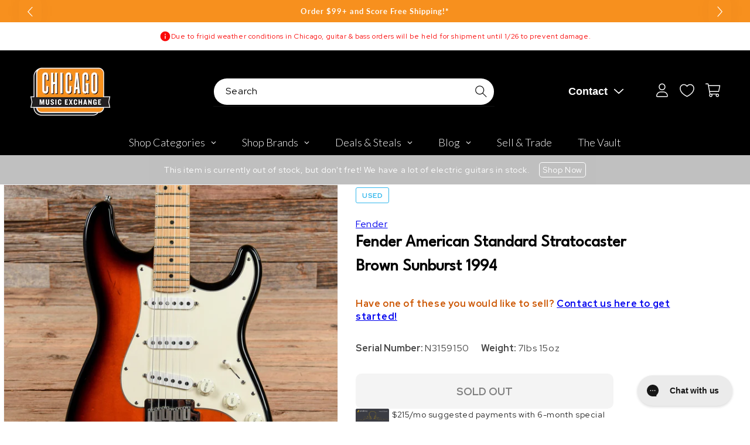

--- FILE ---
content_type: text/plain; charset=utf-8
request_url: https://d-ipv6.mmapiws.com/ant_squire
body_size: 157
content:
chicagomusicexchange.com;019be929-db08-7aaf-8ee1-0366d13c27a5:e0ac55c8871a69a445c8eace038197bb94c8012b

--- FILE ---
content_type: application/javascript
request_url: https://tags.syf.com/syf-unifi-spa/prod/utag.js
body_size: 42798
content:
//tealium universal tag - utag.loader ut4.0.202506051328, Copyright 2025 Tealium.com Inc. All Rights Reserved.
(function(w){if(typeof w.utag!=='undefined'&&typeof w.utag.e==='object'){w.utag_events=w.utag.e;delete w.utag;}}(window));var utag_condload=false;try{(function(){function ul(src,a,b){a=document;b=a.createElement('script');b.language='javascript';b.type='text/javascript';b.src=src;a.getElementsByTagName('head')[0].appendChild(b)};var match=(""+document.cookie).match("(^|;\\s)utag_env_synchrony_syf-unifi-spa=(\/\/tags\.tiqcdn\.com\/utag\/synchrony\/[a-z0-9\\.-]{1,30}\\/[^\\s;]*)");if(match){if(match[2].indexOf("/prod/")===-1){var s=match[2];while(s.indexOf("%")!=-1){s=decodeURIComponent(s);}s=s.replace(/\.\./g,"");ul(s);utag_condload=true;__tealium_default_path='//tags.tiqcdn.com/utag/synchrony/syf-unifi-spa/prod/';}}})();}catch(e){};try{try{window.utag_cfg_ovrd=window.utag_cfg_ovrd||{};window.utag_cfg_ovrd.noview=true;window.utag_cfg_ovrd.split_cookie=false;}catch(e){console.log(e)}}catch(e){console.log(e);}
if(!utag_condload){try{try{var e=function(){"use strict";function e(t){"@babel/helpers - typeof";return(e="function"==typeof Symbol&&"symbol"==typeof Symbol.iterator?function(e){return typeof e}:function(e){return e&&"function"==typeof Symbol&&e.constructor===Symbol&&e!==Symbol.prototype?"symbol":typeof e})(t)}
function t(e,t,n){return t in e?Object.defineProperty(e,t,{value:n,enumerable:!0,configurable:!0,writable:!0}):e[t]=n,e}
function n(){return{callbacks:{},add:function(e,t){this.callbacks[e]=this.callbacks[e]||[];var n=this.callbacks[e].push(t)-1,i=this;return function(){i.callbacks[e].splice(n,1)}},execute:function(e,t){if(this.callbacks[e]){t=void 0===t?[]:t,t=t instanceof Array?t:[t];try{for(;this.callbacks[e].length;){var n=this.callbacks[e].shift();"function"==typeof n?n.apply(null,t):n instanceof Array&&n[1].apply(n[0],t)}
delete this.callbacks[e]}catch(e){}}},executeAll:function(e,t){(t||e&&!U.isObjectEmpty(e))&&Object.keys(this.callbacks).forEach(function(t){var n=void 0!==e[t]?e[t]:"";this.execute(t,n)},this)},hasCallbacks:function(){return Boolean(Object.keys(this.callbacks).length)}}}
function i(e,t,n){var i=null==e?void 0:e[t];return void 0===i?n:i}
function r(e){for(var t=/^\d+$/,n=0,i=e.length;n<i;n++)
if(!t.test(e[n]))return!1;return!0}
function a(e,t){for(;e.length<t.length;)e.push("0");for(;t.length<e.length;)t.push("0")}
function o(e,t){for(var n=0;n<e.length;n++){var i=parseInt(e[n],10),r=parseInt(t[n],10);if(i>r)return 1;if(r>i)return-1}
return 0}
function s(e,t){if(e===t)return 0;var n=e.toString().split("."),i=t.toString().split(".");return r(n.concat(i))?(a(n,i),o(n,i)):NaN}
function c(e){return e===Object(e)&&0===Object.keys(e).length}
function u(e){return"function"==typeof e||e instanceof Array&&e.length}
function l(){var e=arguments.length>0&&void 0!==arguments[0]?arguments[0]:"",t=arguments.length>1&&void 0!==arguments[1]?arguments[1]:function(){return!0};this.log=Ie("log",e,t),this.warn=Ie("warn",e,t),this.error=Ie("error",e,t)}
function d(){var e=arguments.length>0&&void 0!==arguments[0]?arguments[0]:{},t=e.cookieName,n=arguments.length>1&&void 0!==arguments[1]?arguments[1]:{},i=n.cookies;if(!t||!i)return{get:xe,set:xe,remove:xe};var r={remove:function(){i.remove(t)},get:function(){var e=i.get(t),n={};try{n=JSON.parse(e)}catch(e){n={}}
return n},set:function(e,n){n=n||{};var a=r.get(),o=Object.assign(a,e);i.set(t,JSON.stringify(o),{domain:n.optInCookieDomain||"",cookieLifetime:n.optInStorageExpiry||3419e4,secure:n.secure,sameSite:n.sameSite,expires:!0})}};return r}
function f(e){this.name=this.constructor.name,this.message=e,"function"==typeof Error.captureStackTrace?Error.captureStackTrace(this,this.constructor):this.stack=new Error(e).stack}
function p(){function e(e,t){var n=Ae(e);return n.length?n.every(function(e){return!!t[e]}):Oe(t)}
function t(){E(M),k(de.COMPLETE),S(C.status,C.permissions),s&&_.set(C.permissions,{optInCookieDomain:c,optInStorageExpiry:u,secure:f,sameSite:p}),I.execute(He)}
function n(e){return function(n,i){if(!Me(n))throw new Error("[OptIn] Invalid category(-ies). Please use the `OptIn.Categories` enum.");return k(de.CHANGED),Object.assign(M,ke(Ae(n),e)),i||t(),C}}
var i=arguments.length>0&&void 0!==arguments[0]?arguments[0]:{},r=i.doesOptInApply,a=i.previousPermissions,o=i.preOptInApprovals,s=i.isOptInStorageEnabled,c=i.optInCookieDomain,u=i.optInStorageExpiry,l=i.isIabContext,f=i.secureCookie,p=i.sameSiteCookie,g=arguments.length>1&&void 0!==arguments[1]?arguments[1]:{},m=g.cookies,h=Ne(a);Fe(h,"Invalid `previousPermissions`!"),Fe(o,"Invalid `preOptInApprovals`!");var _=d({cookieName:"adobeujs-optin"},{cookies:m}),C=this,S=le(C),I=_e(),v=Le(h),D=Le(o),y=s?_.get():{},b={},A=function(e,t){return Pe(e)||t&&Pe(t)?de.COMPLETE:de.PENDING}(v,y),O=function(e,t,n){var i=ke(he,!r);return r?Object.assign({},i,e,t,n):i}(D,v,y),M=Ee(O),k=function(e){return A=e},E=function(e){return O=e};C.deny=n(!1),C.approve=n(!0),C.denyAll=C.deny.bind(C,he),C.approveAll=C.approve.bind(C,he),C.isApproved=function(t){return e(t,C.permissions)},C.isPreApproved=function(t){return e(t,D)},C.fetchPermissions=function(e){var t=arguments.length>1&&void 0!==arguments[1]&&arguments[1],n=t?C.on(de.COMPLETE,e):xe;return!r||r&&C.isComplete||!!o?e(C.permissions):t||I.add(He,function(){return e(C.permissions)}),n},C.complete=function(){C.status===de.CHANGED&&t()},C.registerPlugin=function(e){if(!e||!e.name||"function"!=typeof e.onRegister)throw new Error(Be);b[e.name]||(b[e.name]=e,e.onRegister.call(e,C))},C.execute=Ue(b),C.memoizeContent=function(e){we(e)&&_.set(e,{optInCookieDomain:c,optInStorageExpiry:u,secure:f,sameSite:p})},C.getMemoizedContent=function(e){var t=_.get();if(t)return t[e]},Object.defineProperties(C,{permissions:{get:function(){return O}},status:{get:function(){return A}},Categories:{get:function(){return fe}},doesOptInApply:{get:function(){return!!r}},isPending:{get:function(){return C.status===de.PENDING}},isComplete:{get:function(){return C.status===de.COMPLETE}},__plugins:{get:function(){return Object.keys(b)}},isIabContext:{get:function(){return l}}})}
function g(e,t){function n(){r=null,e.call(e,new f("The call took longer than you wanted!"))}
function i(){r&&(clearTimeout(r),e.apply(e,arguments))}
if(void 0===t)return e;var r=setTimeout(n,t);return i}
function m(){if(window.__tcfapi)return window.__tcfapi;var e=window;if(e===window.top)return void ye.error("__tcfapi not found");for(var t;!t;){e=e.parent;try{e.frames.__tcfapiLocator&&(t=e)}catch(e){}
if(e===window.top)break}
if(!t)return void ye.error("__tcfapi not found");var n={};return window.__tcfapi=function(e,i,r,a){var o=Math.random()+"",s={__tcfapiCall:{command:e,parameter:a,version:i,callId:o}};n[o]=r,t.postMessage(s,"*")},window.addEventListener("message",function(e){var t=e.data;if("string"==typeof t)try{t=JSON.parse(e.data)}catch(e){}
if(t.__tcfapiReturn){var i=t.__tcfapiReturn;"function"==typeof n[i.callId]&&(n[i.callId](i.returnValue,i.success),delete n[i.callId])}},!1),window.__tcfapi}
function h(e,t){var n=arguments.length>2&&void 0!==arguments[2]?arguments[2]:[],i=!0===e.vendor.consents[t],r=n.every(function(t){return!0===e.purpose.consents[t]});return i&&r}
function _(){var e=this;e.name="iabPlugin",e.version="0.0.2";var t,n=_e(),i={transparencyAndConsentData:null},r=function(e){var t=arguments.length>1&&void 0!==arguments[1]?arguments[1]:{};return i[e]=t};e.fetchConsentData=function(e){var t=e.callback,n=e.timeout,i=g(t,n);a({callback:i})},e.isApproved=function(e){var t=e.callback,n=e.category,r=e.timeout;if(i.transparencyAndConsentData)return t(null,h(i.transparencyAndConsentData,pe[n],ge[n]));var o=g(function(e,i){t(e,h(i,pe[n],ge[n]))},r);a({category:n,callback:o})},e.onRegister=function(n){t=n;var i=Object.keys(pe),r=function(e,t){!e&&t&&(i.forEach(function(e){var i=h(t,pe[e],ge[e]);n[i?"approve":"deny"](e,!0)}),n.complete())};e.fetchConsentData({callback:r})};var a=function(e){var a=e.callback;if(i.transparencyAndConsentData)return a(null,i.transparencyAndConsentData);n.add("FETCH_CONSENT_DATA",a),o(function(e,a){if(a){var o=Ee(e),s=t.getMemoizedContent("iabConsentHash"),c=De(o.tcString).toString(32);o.consentString=e.tcString,o.hasConsentChangedSinceLastCmpPull=s!==c,r("transparencyAndConsentData",o),t.memoizeContent({iabConsentHash:c})}
n.execute("FETCH_CONSENT_DATA",[null,i.transparencyAndConsentData])})},o=function(e){var t=Ve(pe),n=m();"function"==typeof n&&n("getTCData",2,e,t)}}
var C="undefined"!=typeof globalThis?globalThis:"undefined"!=typeof window?window:"undefined"!=typeof global?global:"undefined"!=typeof self?self:{};Object.assign=Object.assign||function(e){for(var t,n,i=1;i<arguments.length;++i){n=arguments[i];for(t in n)Object.prototype.hasOwnProperty.call(n,t)&&(e[t]=n[t])}
return e};var S,I,v={HANDSHAKE:"HANDSHAKE",GETSTATE:"GETSTATE",PARENTSTATE:"PARENTSTATE"},D={MCMID:"MCMID",MCAID:"MCAID",MCAAMB:"MCAAMB",MCAAMLH:"MCAAMLH",MCOPTOUT:"MCOPTOUT",CUSTOMERIDS:"CUSTOMERIDS"},y={MCMID:"getMarketingCloudVisitorID",MCAID:"getAnalyticsVisitorID",MCAAMB:"getAudienceManagerBlob",MCAAMLH:"getAudienceManagerLocationHint",MCOPTOUT:"isOptedOut",ALLFIELDS:"getVisitorValues"},b={CUSTOMERIDS:"getCustomerIDs"},A={MCMID:"getMarketingCloudVisitorID",MCAAMB:"getAudienceManagerBlob",MCAAMLH:"getAudienceManagerLocationHint",MCOPTOUT:"isOptedOut",MCAID:"getAnalyticsVisitorID",CUSTOMERIDS:"getCustomerIDs",ALLFIELDS:"getVisitorValues"},O={MC:"MCMID",A:"MCAID",AAM:"MCAAMB"},M={MCMID:"MCMID",MCOPTOUT:"MCOPTOUT",MCAID:"MCAID",MCAAMLH:"MCAAMLH",MCAAMB:"MCAAMB"},k={UNKNOWN:0,AUTHENTICATED:1,LOGGED_OUT:2},E={GLOBAL:"global"},T={LAX:"Lax",STRICT:"Strict",NONE:"None"},L={MESSAGES:v,STATE_KEYS_MAP:D,ASYNC_API_MAP:y,SYNC_API_MAP:b,ALL_APIS:A,FIELDGROUP_TO_FIELD:O,FIELDS:M,AUTH_STATE:k,OPT_OUT:E,SAME_SITE_VALUES:T},P=L.STATE_KEYS_MAP,R=function(e){function t(){}
function n(t,n){var i=this;return function(){var r=e(0,t),a={};return a[t]=r,i.setStateAndPublish(a),n(r),r}}
this.getMarketingCloudVisitorID=function(e){e=e||t;var i=this.findField(P.MCMID,e),r=n.call(this,P.MCMID,e);return void 0!==i?i:r()},this.getVisitorValues=function(e){this.getMarketingCloudVisitorID(function(t){e({MCMID:t})})}},w=L.MESSAGES,x=L.ASYNC_API_MAP,N=L.SYNC_API_MAP,F=function(){function e(){}
function t(e,t){var n=this;return function(){return n.callbackRegistry.add(e,t),n.messageParent(w.GETSTATE),""}}
function n(n){this[x[n]]=function(i){i=i||e;var r=this.findField(n,i),a=t.call(this,n,i);return void 0!==r?r:a()}}
function i(t){this[N[t]]=function(){return this.findField(t,e)||{}}}
Object.keys(x).forEach(n,this),Object.keys(N).forEach(i,this)},j=L.ASYNC_API_MAP,V=function(){Object.keys(j).forEach(function(e){this[j[e]]=function(t){this.callbackRegistry.add(e,t)}},this)},U=function(e,t){return t={exports:{}},e(t,t.exports),t.exports}(function(t,n){n.isObjectEmpty=function(e){return e===Object(e)&&0===Object.keys(e).length},n.isValueEmpty=function(e){return""===e||n.isObjectEmpty(e)};var i=function(){var e=navigator.appName,t=navigator.userAgent;return"Microsoft Internet Explorer"===e||t.indexOf("MSIE ")>=0||t.indexOf("Trident/")>=0&&t.indexOf("Windows NT 6")>=0};n.getIeVersion=function(){return document.documentMode?document.documentMode:i()?7:null},n.isFirefox=function(e){return!!/Firefox\/([0-9\.]+)(?:\s|$)/.test(e||window.navigator.userAgent)},n.encodeAndBuildRequest=function(e,t){return e.map(encodeURIComponent).join(t)},n.isObject=function(t){return null!==t&&"object"===e(t)&&!1===Array.isArray(t)},n.defineGlobalNamespace=function(){return window.adobe=n.isObject(window.adobe)?window.adobe:{},window.adobe},n.pluck=function(e,t){return t.reduce(function(t,n){return e[n]&&(t[n]=e[n]),t},Object.create(null))},n.parseOptOut=function(e,t,n){t||(t=n,e.d_optout&&e.d_optout instanceof Array&&(t=e.d_optout.join(",")));var i=parseInt(e.d_ottl,10);return isNaN(i)&&(i=7200),{optOut:t,d_ottl:i}},n.normalizeBoolean=function(e){var t=e;return"true"===e?t=!0:"false"===e&&(t=!1),t}}),H=(U.isObjectEmpty,U.isValueEmpty,U.getIeVersion,U.isFirefox,U.encodeAndBuildRequest,U.isObject,U.defineGlobalNamespace,U.pluck,U.parseOptOut,U.normalizeBoolean,n),B=L.MESSAGES,G={0:"prefix",1:"orgID",2:"state"},Y=function(e,t){this.parse=function(e){try{var t={};return e.data.split("|").forEach(function(e,n){if(void 0!==e){t[G[n]]=2!==n?e:JSON.parse(e)}}),t}catch(e){}},this.isInvalid=function(n){var i=this.parse(n);if(!i||Object.keys(i).length<2)return!0;var r=e!==i.orgID,a=!t||n.origin!==t,o=-1===Object.keys(B).indexOf(i.prefix);return r||a||o},this.send=function(n,i,r){var a=i+"|"+e;r&&r===Object(r)&&(a+="|"+JSON.stringify(r));try{n.postMessage(a,t)}catch(e){}}},q=L.MESSAGES,W=function(e,t,n,i){function r(e){Object.assign(p,e)}
function a(e){Object.assign(p.state,e),Object.assign(p.state.ALLFIELDS,e),p.callbackRegistry.executeAll(p.state)}
function o(e){if(!h.isInvalid(e)){m=!1;var t=h.parse(e);p.setStateAndPublish(t.state)}}
function s(e){!m&&g&&(m=!0,h.send(i,e))}
function c(){r(new R(n._generateID)),p.getMarketingCloudVisitorID(),p.callbackRegistry.executeAll(p.state,!0),C.removeEventListener("message",u)}
function u(e){if(!h.isInvalid(e)){var t=h.parse(e);m=!1,C.clearTimeout(p._handshakeTimeout),C.removeEventListener("message",u),r(new F(p)),C.addEventListener("message",o),p.setStateAndPublish(t.state),p.callbackRegistry.hasCallbacks()&&s(q.GETSTATE)}}
function l(){g&&postMessage?(C.addEventListener("message",u),s(q.HANDSHAKE),p._handshakeTimeout=setTimeout(c,250)):c()}
function d(){C.s_c_in||(C.s_c_il=[],C.s_c_in=0),p._c="Visitor",p._il=C.s_c_il,p._in=C.s_c_in,p._il[p._in]=p,C.s_c_in++}
function f(){function e(e){0!==e.indexOf("_")&&"function"==typeof n[e]&&(p[e]=function(){})}
Object.keys(n).forEach(e),p.getSupplementalDataID=n.getSupplementalDataID,p.isAllowed=function(){return!0}}
var p=this,g=t.whitelistParentDomain;p.state={ALLFIELDS:{}},p.version=n.version,p.marketingCloudOrgID=e,p.cookieDomain=n.cookieDomain||"",p._instanceType="child";var m=!1,h=new Y(e,g);p.callbackRegistry=H(),p.init=function(){d(),f(),r(new V(p)),l()},p.findField=function(e,t){if(void 0!==p.state[e])return t(p.state[e]),p.state[e]},p.messageParent=s,p.setStateAndPublish=a},X=L.MESSAGES,K=L.ALL_APIS,J=L.ASYNC_API_MAP,z=L.FIELDGROUP_TO_FIELD,Q=function(e,t){function n(){var t={};return Object.keys(K).forEach(function(n){var i=K[n],r=e[i]();U.isValueEmpty(r)||(t[n]=r)}),t}
function i(){var t=[];return e._loading&&Object.keys(e._loading).forEach(function(n){if(e._loading[n]){var i=z[n];t.push(i)}}),t.length?t:null}
function r(t){return function n(r){var a=i();if(a){var o=J[a[0]];e[o](n,!0)}else t()}}
function a(e,i){var r=n();t.send(e,i,r)}
function o(e){c(e),a(e,X.HANDSHAKE)}
function s(e){r(function(){a(e,X.PARENTSTATE)})()}
function c(n){function i(i){r.call(e,i),t.send(n,X.PARENTSTATE,{CUSTOMERIDS:e.getCustomerIDs()})}
var r=e.setCustomerIDs;e.setCustomerIDs=i}
return function(e){if(!t.isInvalid(e)){(t.parse(e).prefix===X.HANDSHAKE?o:s)(e.source)}}},$=function(e,t){function n(e){return function(n){i[e]=n,r++,r===a&&t(i)}}
var i={},r=0,a=Object.keys(e).length;Object.keys(e).forEach(function(t){var i=e[t];if(i.fn){var r=i.args||[];r.unshift(n(t)),i.fn.apply(i.context||null,r)}})},Z={get:function(e){e=encodeURIComponent(e);var t=(";"+document.cookie).split(" ").join(";"),n=t.indexOf(";"+e+"="),i=n<0?n:t.indexOf(";",n+1);return n<0?"":decodeURIComponent(t.substring(n+2+e.length,i<0?t.length:i))},set:function(e,t,n){var r=i(n,"cookieLifetime"),a=i(n,"expires"),o=i(n,"domain"),s=i(n,"secure"),c=i(n,"sameSite"),u=s?"Secure":"",l=c?"SameSite="+c+";":"";if(a&&"SESSION"!==r&&"NONE"!==r){var d=""!==t?parseInt(r||0,10):-60;if(d)a=new Date,a.setTime(a.getTime()+1e3*d);else if(1===a){a=new Date;var f=a.getYear();a.setYear(f+2+(f<1900?1900:0))}}else a=0;return e&&"NONE"!==r?(document.cookie=encodeURIComponent(e)+"="+encodeURIComponent(t)+"; path=/;"+(a?" expires="+a.toGMTString()+";":"")+(o?" domain="+o+";":"")+l+u,this.get(e)===t):0},remove:function(e,t){var n=i(t,"domain");n=n?" domain="+n+";":"";var r=i(t,"secure"),a=i(t,"sameSite"),o=r?"Secure":"",s=a?"SameSite="+a+";":"";document.cookie=encodeURIComponent(e)+"=; Path=/; Expires=Thu, 01 Jan 1970 00:00:01 GMT;"+n+s+o}},ee=function(e,t){var n;!e&&C.location&&(e=C.location.hostname),n=e;var i,r=n.split("."),a=t||{};for(i=r.length-2;i>=0;i--)
if(a.domain=r.slice(i).join("."),Z.set("TEST_AMCV_COOKIE_WRITE","cookie",a))return Z.remove("TEST_AMCV_COOKIE_WRITE",a),a.domain;return""},te={compare:s,isLessThan:function(e,t){return s(e,t)<0},areVersionsDifferent:function(e,t){return 0!==s(e,t)},isGreaterThan:function(e,t){return s(e,t)>0},isEqual:function(e,t){return 0===s(e,t)}},ne=!!C.postMessage,ie={postMessage:function(e,t,n){var i=1;t&&(ne?n.postMessage(e,t.replace(/([^:]+:\/\/[^\/]+).*/,"$1")):t&&(n.location=t.replace(/#.*$/,"")+"#"+ +new Date+i++ +"&"+e))},receiveMessage:function(e,t){var n;try{ne&&(e&&(n=function(n){if("string"==typeof t&&n.origin!==t||"[object Function]"===Object.prototype.toString.call(t)&&!1===t(n.origin))return!1;e(n)}),C.addEventListener?C[e?"addEventListener":"removeEventListener"]("message",n):C[e?"attachEvent":"detachEvent"]("onmessage",n))}catch(e){}}},re=function(e){var t,n,i="0123456789",r="",a="",o=8,s=10,c=10,u=""+Date.now(),l=u.substr(-6).split("").reverse("").join("");if(1==e){for(i+="ABCDEF",t=0;16>t;t++)n=Math.floor(Math.random()*o),4>t&&l[t]<o&&(n=+l[t]),r+=i.substring(n,n+1),n=Math.floor(Math.random()*o),a+=i.substring(n,n+1),o=16;return r+"-"+a}
for(t=0;19>t;t++)n=Math.floor(Math.random()*s),6>t&&l[t]<s?(r+=l[t],n=l[t]):r+=i.substring(n,n+1),0===t&&9==n?s=3:(1==t||2==t)&&10!=s&&2>n?s=10:2<t&&(s=10),n=Math.floor(Math.random()*c),a+=i.substring(n,n+1),0===t&&9==n?c=3:(1==t||2==t)&&10!=c&&2>n?c=10:2<t&&(c=10);return r+a},ae=function(e,t){return{corsMetadata:function(){var e="none",t=!0;return"undefined"!=typeof XMLHttpRequest&&XMLHttpRequest===Object(XMLHttpRequest)&&("withCredentials"in new XMLHttpRequest?e="XMLHttpRequest":"undefined"!=typeof XDomainRequest&&XDomainRequest===Object(XDomainRequest)&&(t=!1),Object.prototype.toString.call(C.HTMLElement).indexOf("Constructor")>0&&(t=!1)),{corsType:e,corsCookiesEnabled:t}}(),getCORSInstance:function(){return"none"===this.corsMetadata.corsType?null:new C[this.corsMetadata.corsType]},fireCORS:function(t,n,i){function r(e){var n;try{if((n=JSON.parse(e))!==Object(n))return void a.handleCORSError(t,null,"Response is not JSON")}catch(e){return void a.handleCORSError(t,e,"Error parsing response as JSON")}
try{for(var i=t.callback,r=C,o=0;o<i.length;o++)r=r[i[o]];r(n)}catch(e){a.handleCORSError(t,e,"Error forming callback function")}}
var a=this;n&&(t.loadErrorHandler=n);try{var o=this.getCORSInstance();o.open("get",t.corsUrl+"&ts="+(new Date).getTime(),!0),"XMLHttpRequest"===this.corsMetadata.corsType&&(o.withCredentials=!0,o.timeout=e.loadTimeout,o.setRequestHeader("Content-Type","application/x-www-form-urlencoded"),o.onreadystatechange=function(){4===this.readyState&&200===this.status&&r(this.responseText)}),o.onerror=function(e){a.handleCORSError(t,e,"onerror")},o.ontimeout=function(e){a.handleCORSError(t,e,"ontimeout")},o.send(),e._log.requests.push(t.corsUrl)}catch(e){this.handleCORSError(t,e,"try-catch")}},handleCORSError:function(t,n,i){e.CORSErrors.push({corsData:t,error:n,description:i}),t.loadErrorHandler&&("ontimeout"===i?t.loadErrorHandler(!0):t.loadErrorHandler(!1))}}},oe={POST_MESSAGE_ENABLED:!!C.postMessage,DAYS_BETWEEN_SYNC_ID_CALLS:1,MILLIS_PER_DAY:864e5,ADOBE_MC:"adobe_mc",ADOBE_MC_SDID:"adobe_mc_sdid",VALID_VISITOR_ID_REGEX:/^[0-9a-fA-F\-]+$/,ADOBE_MC_TTL_IN_MIN:5,VERSION_REGEX:/vVersion\|((\d+\.)?(\d+\.)?(\*|\d+))(?=$|\|)/,FIRST_PARTY_SERVER_COOKIE:"s_ecid"},se=function(e,t){var n=C.document;return{THROTTLE_START:3e4,MAX_SYNCS_LENGTH:649,throttleTimerSet:!1,id:null,onPagePixels:[],iframeHost:null,getIframeHost:function(e){if("string"==typeof e){var t=e.split("/");return t[0]+"//"+t[2]}},subdomain:null,url:null,getUrl:function(){var t,i="http://fast.",r="?d_nsid="+e.idSyncContainerID+"#"+encodeURIComponent(n.location.origin);return this.subdomain||(this.subdomain="nosubdomainreturned"),e.loadSSL&&(i=e.idSyncSSLUseAkamai?"https://fast.":"https://"),t=i+this.subdomain+".demdex.net/dest5.html"+r,this.iframeHost=this.getIframeHost(t),this.id="destination_publishing_iframe_"+this.subdomain+"_"+e.idSyncContainerID,t},checkDPIframeSrc:function(){var t="?d_nsid="+e.idSyncContainerID+"#"+encodeURIComponent(n.location.href);"string"==typeof e.dpIframeSrc&&e.dpIframeSrc.length&&(this.id="destination_publishing_iframe_"+(e._subdomain||this.subdomain||(new Date).getTime())+"_"+e.idSyncContainerID,this.iframeHost=this.getIframeHost(e.dpIframeSrc),this.url=e.dpIframeSrc+t)},idCallNotProcesssed:null,doAttachIframe:!1,startedAttachingIframe:!1,iframeHasLoaded:null,iframeIdChanged:null,newIframeCreated:null,originalIframeHasLoadedAlready:null,iframeLoadedCallbacks:[],regionChanged:!1,timesRegionChanged:0,sendingMessages:!1,messages:[],messagesPosted:[],messagesReceived:[],messageSendingInterval:oe.POST_MESSAGE_ENABLED?null:100,onPageDestinationsFired:[],jsonForComparison:[],jsonDuplicates:[],jsonWaiting:[],jsonProcessed:[],canSetThirdPartyCookies:!0,receivedThirdPartyCookiesNotification:!1,readyToAttachIframePreliminary:function(){return!(e.idSyncDisableSyncs||e.disableIdSyncs||e.idSyncDisable3rdPartySyncing||e.disableThirdPartyCookies||e.disableThirdPartyCalls)},readyToAttachIframe:function(){return this.readyToAttachIframePreliminary()&&(this.doAttachIframe||e._doAttachIframe)&&(this.subdomain&&"nosubdomainreturned"!==this.subdomain||e._subdomain)&&this.url&&!this.startedAttachingIframe},attachIframe:function(){function e(){r=n.createElement("iframe"),r.sandbox="allow-scripts allow-same-origin",r.title="Adobe ID Syncing iFrame",r.id=i.id,r.name=i.id+"_name",r.style.cssText="display: none; width: 0; height: 0;",r.src=i.url,i.newIframeCreated=!0,t(),n.body.appendChild(r)}
function t(e){r.addEventListener("load",function(){r.className="aamIframeLoaded",i.iframeHasLoaded=!0,i.fireIframeLoadedCallbacks(e),i.requestToProcess()})}
this.startedAttachingIframe=!0;var i=this,r=n.getElementById(this.id);r?"IFRAME"!==r.nodeName?(this.id+="_2",this.iframeIdChanged=!0,e()):(this.newIframeCreated=!1,"aamIframeLoaded"!==r.className?(this.originalIframeHasLoadedAlready=!1,t("The destination publishing iframe already exists from a different library, but hadn't loaded yet.")):(this.originalIframeHasLoadedAlready=!0,this.iframeHasLoaded=!0,this.iframe=r,this.fireIframeLoadedCallbacks("The destination publishing iframe already exists from a different library, and had loaded alresady."),this.requestToProcess())):e(),this.iframe=r},fireIframeLoadedCallbacks:function(e){this.iframeLoadedCallbacks.forEach(function(t){"function"==typeof t&&t({message:e||"The destination publishing iframe was attached and loaded successfully."})}),this.iframeLoadedCallbacks=[]},requestToProcess:function(t){function n(){r.jsonForComparison.push(t),r.jsonWaiting.push(t),r.processSyncOnPage(t)}
var i,r=this;if(t===Object(t)&&t.ibs)
if(i=JSON.stringify(t.ibs||[]),this.jsonForComparison.length){var a,o,s,c=!1;for(a=0,o=this.jsonForComparison.length;a<o;a++)
if(s=this.jsonForComparison[a],i===JSON.stringify(s.ibs||[])){c=!0;break}c?this.jsonDuplicates.push(t):n()}else n();if((this.receivedThirdPartyCookiesNotification||!oe.POST_MESSAGE_ENABLED||this.iframeHasLoaded)&&this.jsonWaiting.length){var u=this.jsonWaiting.shift();this.process(u),this.requestToProcess()}
e.idSyncDisableSyncs||e.disableIdSyncs||!this.iframeHasLoaded||!this.messages.length||this.sendingMessages||(this.throttleTimerSet||(this.throttleTimerSet=!0,setTimeout(function(){r.messageSendingInterval=oe.POST_MESSAGE_ENABLED?null:150},this.THROTTLE_START)),this.sendingMessages=!0,this.sendMessages())},getRegionAndCheckIfChanged:function(t,n){var i=e._getField("MCAAMLH"),r=t.d_region||t.dcs_region;return i?r&&(e._setFieldExpire("MCAAMLH",n),e._setField("MCAAMLH",r),parseInt(i,10)!==r&&(this.regionChanged=!0,this.timesRegionChanged++,e._setField("MCSYNCSOP",""),e._setField("MCSYNCS",""),i=r)):(i=r)&&(e._setFieldExpire("MCAAMLH",n),e._setField("MCAAMLH",i)),i||(i=""),i},processSyncOnPage:function(e){var t,n,i,r;if((t=e.ibs)&&t instanceof Array&&(n=t.length))
for(i=0;i<n;i++)r=t[i],r.syncOnPage&&this.checkFirstPartyCookie(r,"","syncOnPage")},process:function(e){var t,n,i,r,a,o=encodeURIComponent,s=!1;if((t=e.ibs)&&t instanceof Array&&(n=t.length))
for(s=!0,i=0;i<n;i++)r=t[i],a=[o("ibs"),o(r.id||""),o(r.tag||""),U.encodeAndBuildRequest(r.url||[],","),o(r.ttl||""),"","",r.fireURLSync?"true":"false"],r.syncOnPage||(this.canSetThirdPartyCookies?this.addMessage(a.join("|")):r.fireURLSync&&this.checkFirstPartyCookie(r,a.join("|")));s&&this.jsonProcessed.push(e)},checkFirstPartyCookie:function(t,n,i){var r="syncOnPage"===i,a=r?"MCSYNCSOP":"MCSYNCS";e._readVisitor();var o,s,c=e._getField(a),u=!1,l=!1,d=Math.ceil((new Date).getTime()/oe.MILLIS_PER_DAY);c?(o=c.split("*"),s=this.pruneSyncData(o,t.id,d),u=s.dataPresent,l=s.dataValid,u&&l||this.fireSync(r,t,n,o,a,d)):(o=[],this.fireSync(r,t,n,o,a,d))},pruneSyncData:function(e,t,n){var i,r,a,o=!1,s=!1;for(r=0;r<e.length;r++)i=e[r],a=parseInt(i.split("-")[1],10),i.match("^"+t+"-")?(o=!0,n<a?s=!0:(e.splice(r,1),r--)):n>=a&&(e.splice(r,1),r--);return{dataPresent:o,dataValid:s}},manageSyncsSize:function(e){if(e.join("*").length>this.MAX_SYNCS_LENGTH)
for(e.sort(function(e,t){return parseInt(e.split("-")[1],10)-parseInt(t.split("-")[1],10)});e.join("*").length>this.MAX_SYNCS_LENGTH;)e.shift()},fireSync:function(t,n,i,r,a,o){var s=this;if(t){if("img"===n.tag){var c,u,l,d,f=n.url,p=e.loadSSL?"https:":"http:";for(c=0,u=f.length;c<u;c++){l=f[c],d=/^\/\//.test(l);var g=new Image;g.addEventListener("load",function(t,n,i,r){return function(){s.onPagePixels[t]=null,e._readVisitor();var o,c=e._getField(a),u=[];if(c){o=c.split("*");var l,d,f;for(l=0,d=o.length;l<d;l++)f=o[l],f.match("^"+n.id+"-")||u.push(f)}
s.setSyncTrackingData(u,n,i,r)}}(this.onPagePixels.length,n,a,o)),g.src=(d?p:"")+l,this.onPagePixels.push(g)}}}else this.addMessage(i),this.setSyncTrackingData(r,n,a,o)},addMessage:function(t){var n=encodeURIComponent,i=n(e._enableErrorReporting?"---destpub-debug---":"---destpub---");this.messages.push((oe.POST_MESSAGE_ENABLED?"":i)+t)},setSyncTrackingData:function(t,n,i,r){t.push(n.id+"-"+(r+Math.ceil(n.ttl/60/24))),this.manageSyncsSize(t),e._setField(i,t.join("*"))},sendMessages:function(){var e,t=this,n="",i=encodeURIComponent;this.regionChanged&&(n=i("---destpub-clear-dextp---"),this.regionChanged=!1),this.messages.length?oe.POST_MESSAGE_ENABLED?(e=n+i("---destpub-combined---")+this.messages.join("%01"),this.postMessage(e),this.messages=[],this.sendingMessages=!1):(e=this.messages.shift(),this.postMessage(n+e),setTimeout(function(){t.sendMessages()},this.messageSendingInterval)):this.sendingMessages=!1},postMessage:function(e){ie.postMessage(e,this.url,this.iframe.contentWindow),this.messagesPosted.push(e)},receiveMessage:function(e){var t,n=/^---destpub-to-parent---/;"string"==typeof e&&n.test(e)&&(t=e.replace(n,"").split("|"),"canSetThirdPartyCookies"===t[0]&&(this.canSetThirdPartyCookies="true"===t[1],this.receivedThirdPartyCookiesNotification=!0,this.requestToProcess()),this.messagesReceived.push(e))},processIDCallData:function(i){(null==this.url||i.subdomain&&"nosubdomainreturned"===this.subdomain)&&("string"==typeof e._subdomain&&e._subdomain.length?this.subdomain=e._subdomain:this.subdomain=i.subdomain||"",this.url=this.getUrl()),i.ibs instanceof Array&&i.ibs.length&&(this.doAttachIframe=!0),this.readyToAttachIframe()&&(e.idSyncAttachIframeOnWindowLoad?(t.windowLoaded||"complete"===n.readyState||"loaded"===n.readyState)&&this.attachIframe():this.attachIframeASAP()),"function"==typeof e.idSyncIDCallResult?e.idSyncIDCallResult(i):this.requestToProcess(i),"function"==typeof e.idSyncAfterIDCallResult&&e.idSyncAfterIDCallResult(i)},canMakeSyncIDCall:function(t,n){return e._forceSyncIDCall||!t||n-t>oe.DAYS_BETWEEN_SYNC_ID_CALLS},attachIframeASAP:function(){function e(){t.startedAttachingIframe||(n.body?t.attachIframe():setTimeout(e,30))}
var t=this;e()}}},ce={audienceManagerServer:{},audienceManagerServerSecure:{},cookieDomain:{},cookieLifetime:{},cookieName:{},doesOptInApply:{type:"boolean"},disableThirdPartyCalls:{type:"boolean"},discardTrackingServerECID:{type:"boolean"},idSyncAfterIDCallResult:{},idSyncAttachIframeOnWindowLoad:{type:"boolean"},idSyncContainerID:{},idSyncDisable3rdPartySyncing:{type:"boolean"},disableThirdPartyCookies:{type:"boolean"},idSyncDisableSyncs:{type:"boolean"},disableIdSyncs:{type:"boolean"},idSyncIDCallResult:{},idSyncSSLUseAkamai:{type:"boolean"},isCoopSafe:{type:"boolean"},isIabContext:{type:"boolean"},isOptInStorageEnabled:{type:"boolean"},loadSSL:{type:"boolean"},loadTimeout:{},marketingCloudServer:{},marketingCloudServerSecure:{},optInCookieDomain:{},optInStorageExpiry:{},overwriteCrossDomainMCIDAndAID:{type:"boolean"},preOptInApprovals:{},previousPermissions:{},resetBeforeVersion:{},sdidParamExpiry:{},serverState:{},sessionCookieName:{},secureCookie:{type:"boolean"},sameSiteCookie:{},takeTimeoutMetrics:{},trackingServer:{},trackingServerSecure:{},useLocalStorage:{type:"boolean"},whitelistIframeDomains:{},whitelistParentDomain:{}},ue={getConfigNames:function(){return Object.keys(ce)},getConfigs:function(){return ce},normalizeConfig:function(e,t){return ce[e]&&"boolean"===ce[e].type?"function"!=typeof t?t:t():t}},le=function(e){var t={};return e.on=function(e,n,i){if(!n||"function"!=typeof n)throw new Error("[ON] Callback should be a function.");t.hasOwnProperty(e)||(t[e]=[]);var r=t[e].push({callback:n,context:i})-1;return function(){t[e].splice(r,1),t[e].length||delete t[e]}},e.off=function(e,n){t.hasOwnProperty(e)&&(t[e]=t[e].filter(function(e){if(e.callback!==n)return e}))},e.publish=function(e){if(t.hasOwnProperty(e)){var n=[].slice.call(arguments,1);t[e].slice(0).forEach(function(e){e.callback.apply(e.context,n)})}},e.publish},de={PENDING:"pending",CHANGED:"changed",COMPLETE:"complete"},fe={AAM:"aam",ADCLOUD:"adcloud",ANALYTICS:"aa",CAMPAIGN:"campaign",ECID:"ecid",LIVEFYRE:"livefyre",TARGET:"target",MEDIA_ANALYTICS:"mediaaa"},pe=(S={},t(S,fe.AAM,565),t(S,fe.ECID,565),S),ge=(I={},t(I,fe.AAM,[1,10]),t(I,fe.ECID,[1,10]),I),me=["videoaa","iabConsentHash"],he=function(e){return Object.keys(e).map(function(t){return e[t]})}(fe),_e=function(){var e={};return e.callbacks=Object.create(null),e.add=function(t,n){if(!u(n))throw new Error("[callbackRegistryFactory] Make sure callback is a function or an array of functions.");e.callbacks[t]=e.callbacks[t]||[];var i=e.callbacks[t].push(n)-1;return function(){e.callbacks[t].splice(i,1)}},e.execute=function(t,n){if(e.callbacks[t]){n=void 0===n?[]:n,n=n instanceof Array?n:[n];try{for(;e.callbacks[t].length;){var i=e.callbacks[t].shift();"function"==typeof i?i.apply(null,n):i instanceof Array&&i[1].apply(i[0],n)}
delete e.callbacks[t]}catch(e){}}},e.executeAll=function(t,n){(n||t&&!c(t))&&Object.keys(e.callbacks).forEach(function(n){var i=void 0!==t[n]?t[n]:"";e.execute(n,i)},e)},e.hasCallbacks=function(){return Boolean(Object.keys(e.callbacks).length)},e},Ce=function(){},Se=function(e){var t=window,n=t.console;return!!n&&"function"==typeof n[e]},Ie=function(e,t,n){return n()?function(){if(Se(e)){for(var n=arguments.length,i=new Array(n),r=0;r<n;r++)i[r]=arguments[r];console[e].apply(console,[t].concat(i))}}:Ce},ve=l,De=function(){for(var e=[],t=0;t<256;t++){for(var n=t,i=0;i<8;i++)n=1&n?3988292384^n>>>1:n>>>1;e.push(n)}
return function(t,n){t=unescape(encodeURIComponent(t)),n||(n=0),n^=-1;for(var i=0;i<t.length;i++){var r=255&(n^t.charCodeAt(i));n=n>>>8^e[r]}
return(n^=-1)>>>0}}(),ye=new ve("[ADOBE OPT-IN]"),be=function(t,n){return e(t)===n},Ae=function(e,t){return e instanceof Array?e:be(e,"string")?[e]:t||[]},Oe=function(e){var t=Object.keys(e);return!!t.length&&t.every(function(t){return!0===e[t]})},Me=function(e){var t=arguments.length>1&&void 0!==arguments[1]&&arguments[1];return!(!e||Te(e))&&Ae(e).every(function(e){return he.indexOf(e)>-1||t&&me.indexOf(e)>-1})},ke=function(e,t){return e.reduce(function(e,n){return e[n]=t,e},{})},Ee=function(e){return JSON.parse(JSON.stringify(e))},Te=function(e){return"[object Array]"===Object.prototype.toString.call(e)&&!e.length},Le=function(e){if(we(e))return e;try{return JSON.parse(e)}catch(e){return{}}},Pe=function(e){return void 0===e||(we(e)?Me(Object.keys(e),!0):Re(e))},Re=function(e){try{var t=JSON.parse(e);return!!e&&be(e,"string")&&Me(Object.keys(t),!0)}catch(e){return!1}},we=function(e){return null!==e&&be(e,"object")&&!1===Array.isArray(e)},xe=function(){},Ne=function(e){return be(e,"function")?e():e},Fe=function(e,t){Pe(e)||ye.error("".concat(t))},je=function(e){return Object.keys(e).map(function(t){return e[t]})},Ve=function(e){return je(e).filter(function(e,t,n){return n.indexOf(e)===t})},Ue=function(e){return function(){var t=arguments.length>0&&void 0!==arguments[0]?arguments[0]:{},n=t.command,i=t.params,r=void 0===i?{}:i,a=t.callback,o=void 0===a?xe:a;if(!n||-1===n.indexOf("."))throw new Error("[OptIn.execute] Please provide a valid command.");try{var s=n.split("."),c=e[s[0]],u=s[1];if(!c||"function"!=typeof c[u])throw new Error("Make sure the plugin and API name exist.");var l=Object.assign(r,{callback:o});c[u].call(c,l)}catch(e){ye.error("[execute] Something went wrong: "+e.message)}}};f.prototype=Object.create(Error.prototype),f.prototype.constructor=f;var He="fetchPermissions",Be="[OptIn#registerPlugin] Plugin is invalid.";p.Categories=fe,p.TimeoutError=f;var Ge=Object.freeze({OptIn:p,IabPlugin:_}),Ye=function(e,t){e.publishDestinations=function(n){var i=arguments[1],r=arguments[2];try{r="function"==typeof r?r:n.callback}catch(e){r=function(){}}
var a=t;if(!a.readyToAttachIframePreliminary())return void r({error:"The destination publishing iframe is disabled in the Visitor library."});if("string"==typeof n){if(!n.length)return void r({error:"subdomain is not a populated string."});if(!(i instanceof Array&&i.length))return void r({error:"messages is not a populated array."});var o=!1;if(i.forEach(function(e){"string"==typeof e&&e.length&&(a.addMessage(e),o=!0)}),!o)return void r({error:"None of the messages are populated strings."})}else{if(!U.isObject(n))return void r({error:"Invalid parameters passed."});var s=n;if("string"!=typeof(n=s.subdomain)||!n.length)return void r({error:"config.subdomain is not a populated string."});var c=s.urlDestinations;if(!(c instanceof Array&&c.length))return void r({error:"config.urlDestinations is not a populated array."});var u=[];c.forEach(function(e){U.isObject(e)&&(e.hideReferrer?e.message&&a.addMessage(e.message):u.push(e))});!function e(){u.length&&setTimeout(function(){var t=new Image,n=u.shift();t.src=n.url,a.onPageDestinationsFired.push(n),e()},100)}()}
a.iframe?(r({message:"The destination publishing iframe is already attached and loaded."}),a.requestToProcess()):!e.subdomain&&e._getField("MCMID")?(a.subdomain=n,a.doAttachIframe=!0,a.url=a.getUrl(),a.readyToAttachIframe()?(a.iframeLoadedCallbacks.push(function(e){r({message:"Attempted to attach and load the destination publishing iframe through this API call. Result: "+(e.message||"no result")})}),a.attachIframe()):r({error:"Encountered a problem in attempting to attach and load the destination publishing iframe through this API call."})):a.iframeLoadedCallbacks.push(function(e){r({message:"Attempted to attach and load the destination publishing iframe through normal Visitor API processing. Result: "+(e.message||"no result")})})}},qe=function e(t){function n(e,t){return e>>>t|e<<32-t}
for(var i,r,a=Math.pow,o=a(2,32),s="",c=[],u=8*t.length,l=e.h=e.h||[],d=e.k=e.k||[],f=d.length,p={},g=2;f<64;g++)
if(!p[g]){for(i=0;i<313;i+=g)p[i]=g;l[f]=a(g,.5)*o|0,d[f++]=a(g,1/3)*o|0}for(t+="Â€";t.length%64-56;)t+="\0";for(i=0;i<t.length;i++){if((r=t.charCodeAt(i))>>8)return;c[i>>2]|=r<<(3-i)%4*8}
for(c[c.length]=u/o|0,c[c.length]=u,r=0;r<c.length;){var m=c.slice(r,r+=16),h=l;for(l=l.slice(0,8),i=0;i<64;i++){var _=m[i-15],C=m[i-2],S=l[0],I=l[4],v=l[7]+(n(I,6)^n(I,11)^n(I,25))+(I&l[5]^~I&l[6])+d[i]+(m[i]=i<16?m[i]:m[i-16]+(n(_,7)^n(_,18)^_>>>3)+m[i-7]+(n(C,17)^n(C,19)^C>>>10)|0);l=[v+((n(S,2)^n(S,13)^n(S,22))+(S&l[1]^S&l[2]^l[1]&l[2]))|0].concat(l),l[4]=l[4]+v|0}
for(i=0;i<8;i++)l[i]=l[i]+h[i]|0}
for(i=0;i<8;i++)
for(r=3;r+1;r--){var D=l[i]>>8*r&255;s+=(D<16?0:"")+D.toString(16)}
return s},We=function(e,t){return"SHA-256"!==t&&"SHA256"!==t&&"sha256"!==t&&"sha-256"!==t||(e=qe(e)),e},Xe=function(e){return String(e).trim().toLowerCase()},Ke=Ge.OptIn;U.defineGlobalNamespace(),window.adobe.OptInCategories=Ke.Categories;var Je=function(t,n,i){function r(){S._customerIDsHashChanged=!1}
function a(e){var t=e;return function(e){var n=e||A.location.href;try{var i=S._extractParamFromUri(n,t);if(i)return q.parsePipeDelimetedKeyValues(i)}catch(e){}}}
function o(e){function t(e,t,n){e&&e.match(oe.VALID_VISITOR_ID_REGEX)&&(n===T&&(b=!0),t(e))}
t(e[T],S.setMarketingCloudVisitorID,T),S._setFieldExpire(N,-1),t(e[w],S.setAnalyticsVisitorID)}
function s(e){e=e||{},S._supplementalDataIDCurrent=e.supplementalDataIDCurrent||"",S._supplementalDataIDCurrentConsumed=e.supplementalDataIDCurrentConsumed||{},S._supplementalDataIDLast=e.supplementalDataIDLast||"",S._supplementalDataIDLastConsumed=e.supplementalDataIDLastConsumed||{}}
function c(e){function t(e,t,n){return n=n?n+="|":n,n+=e+"="+encodeURIComponent(t)}
function n(e,n){var i=n[0],r=n[1];return null!=r&&r!==F&&(e=t(i,r,e)),e}
var i=e.reduce(n,"");return function(e){var t=q.getTimestampInSeconds();return e=e?e+="|":e,e+="TS="+t}(i)}
function u(e){var t=e.minutesToLive,n="";return(S.idSyncDisableSyncs||S.disableIdSyncs)&&(n=n||"Error: id syncs have been disabled"),"string"==typeof e.dpid&&e.dpid.length||(n=n||"Error: config.dpid is empty"),"string"==typeof e.url&&e.url.length||(n=n||"Error: config.url is empty"),void 0===t?t=20160:(t=parseInt(t,10),(isNaN(t)||t<=0)&&(n=n||"Error: config.minutesToLive needs to be a positive number")),{error:n,ttl:t}}
function l(){return!!S.configs.doesOptInApply&&!(I.optIn.isComplete&&d())}
function d(){return S.configs.doesOptInApply&&S.configs.isIabContext?I.optIn.isApproved(I.optIn.Categories.ECID)&&y:I.optIn.isApproved(I.optIn.Categories.ECID)}
function f(){[["getMarketingCloudVisitorID"],["setCustomerIDs",void 0],["syncIdentity",void 0],["getAnalyticsVisitorID"],["getAudienceManagerLocationHint"],["getLocationHint"],["getAudienceManagerBlob"]].forEach(function(e){var t=e[0],n=2===e.length?e[1]:"",i=S[t];S[t]=function(e){return d()&&S.isAllowed()?i.apply(S,arguments):("function"==typeof e&&S._callCallback(e,[n]),n)}})}
function p(){var e=S._getAudienceManagerURLData(),t=e.url;return S._loadData(E,t,null,e)}
function g(e,t){if(y=!0,e)throw new Error("[IAB plugin] : "+e);t&&t.gdprApplies&&(v=t.consentString,D=t.hasConsentChangedSinceLastCmpPull?1:0),p(),_()}
function m(e,t){if(y=!0,e)throw new Error("[IAB plugin] : "+e);t.gdprApplies&&(v=t.consentString,D=t.hasConsentChangedSinceLastCmpPull?1:0),S.init(),_()}
function h(){I.optIn.isComplete&&(I.optIn.isApproved(I.optIn.Categories.ECID)?S.configs.isIabContext?I.optIn.execute({command:"iabPlugin.fetchConsentData",callback:m}):(S.init(),_()):S.configs.isIabContext?I.optIn.execute({command:"iabPlugin.fetchConsentData",callback:g}):(f(),_()))}
function _(){I.optIn.off("complete",h)}
if(!i||i.split("").reverse().join("")!==t)throw new Error("Please use `Visitor.getInstance` to instantiate Visitor.");var S=this,I=window.adobe,v="",D=0,y=!1,b=!1;S.version="5.5.0";var A=C,O=A.Visitor;O.version=S.version,O.AuthState=L.AUTH_STATE,O.OptOut=L.OPT_OUT,A.s_c_in||(A.s_c_il=[],A.s_c_in=0),S._c="Visitor",S._il=A.s_c_il,S._in=A.s_c_in,S._il[S._in]=S,A.s_c_in++,S._instanceType="regular",S._log={requests:[]},S.marketingCloudOrgID=t,S.cookieName="AMCV_"+t,S.sessionCookieName="AMCVS_"+t;var M={};n&&n.secureCookie&&n.sameSiteCookie&&(M={sameSite:n.sameSiteCookie,secure:n.secureCookie}),S.cookieDomain=S.useLocalStorage?"":ee(null,M),S.loadSSL=!0,S.loadTimeout=3e4,S.CORSErrors=[],S.marketingCloudServer=S.audienceManagerServer="dpm.demdex.net",S.sdidParamExpiry=30;var k=null,E="MC",T="MCMID",P="MCIDTS",R="A",w="MCAID",x="AAM",N="MCAAMB",F="NONE",j=function(e){return!Object.prototype[e]},V=ae(S);S.FIELDS=L.FIELDS,S.cookieRead=function(e){return S.useLocalStorage?e===S.sessionCookieName?sessionStorage.getItem(e):localStorage.getItem(e):Z.get(e)},S.cookieWrite=function(e,t,n){var i=""+t;if(S.useLocalStorage)return e===S.sessionCookieName?sessionStorage.setItem(e,i):localStorage.setItem(e,i);var r=S.cookieLifetime?(""+S.cookieLifetime).toUpperCase():"",a={expires:n,domain:S.cookieDomain,cookieLifetime:r};return S.configs&&S.configs.secureCookie&&"https:"===location.protocol&&(a.secure=!0),S.configs&&S.configs.sameSiteCookie&&"https:"===location.protocol&&(a.sameSite=L.SAME_SITE_VALUES[S.configs.sameSiteCookie.toUpperCase()]||"Lax"),Z.set(e,i,a)},S.removeCookie=function(e){if(S.useLocalStorage)return e===S.sessionCookieName?sessionStorage.removeItem(e):localStorage.removeItem(e);var t={domain:S.cookieDomain};return S.configs&&S.configs.secureCookie&&"https:"===location.protocol&&(t.secure=!0),S.configs&&S.configs.sameSiteCookie&&"https:"===location.protocol&&(t.sameSite=L.SAME_SITE_VALUES[S.configs.sameSiteCookie.toUpperCase()]||"Lax"),Z.remove(e,t)},S.resetState=function(e){e?S._mergeServerState(e):s()},S._isAllowedDone=!1,S._isAllowedFlag=!1,S.isAllowed=function(){return S._isAllowedDone||(S._isAllowedDone=!0,(S.cookieRead(S.cookieName)||S.cookieWrite(S.cookieName,"T",1))&&(S._isAllowedFlag=!0)),"T"===S.cookieRead(S.cookieName)&&S.removeCookie(S.cookieName),S._isAllowedFlag},S.setMarketingCloudVisitorID=function(e){S._setMarketingCloudFields(e)},S._use1stPartyMarketingCloudServer=!1,S.getMarketingCloudVisitorID=function(e,t){S.marketingCloudServer&&S.marketingCloudServer.indexOf(".demdex.net")<0&&(S._use1stPartyMarketingCloudServer=!0);var n=S._getAudienceManagerURLData("_setMarketingCloudFields"),i=n.url;return S._getRemoteField(T,i,e,t,n)};var H=function(e,t){var n={};S.getMarketingCloudVisitorID(function(){t.forEach(function(e){n[e]=S._getField(e,!0)}),-1!==t.indexOf("MCOPTOUT")?S.isOptedOut(function(t){n.MCOPTOUT=t,e(n)},null,!0):e(n)},!0)};S.getVisitorValues=function(e,t){var n={MCMID:{fn:S.getMarketingCloudVisitorID,args:[!0],context:S},MCOPTOUT:{fn:S.isOptedOut,args:[void 0,!0],context:S},MCAID:{fn:S.getAnalyticsVisitorID,args:[!0],context:S},MCAAMLH:{fn:S.getAudienceManagerLocationHint,args:[!0],context:S},MCAAMB:{fn:S.getAudienceManagerBlob,args:[!0],context:S}},i=t&&t.length?U.pluck(n,t):n;t&&-1===t.indexOf("MCAID")?H(e,t):$(i,e)},S._currentCustomerIDs={},S._customerIDsHashChanged=!1,S._newCustomerIDsHash="",S.setCustomerIDs=function(t,n){if(!S.isOptedOut()&&t){if(!U.isObject(t)||U.isObjectEmpty(t))return!1;S._readVisitor();var i,a,o,s;for(i in t)
if(j(i)&&(S._currentCustomerIDs.dataSources=S._currentCustomerIDs.dataSources||{},a=t[i],n=a.hasOwnProperty("hashType")?a.hashType:n,a))
if("object"===e(a)){var c={};if(a.id){if(n){if(!(s=We(Xe(a.id),n)))return;a.id=s,c.hashType=n}
c.id=a.id}
void 0!=a.authState&&(c.authState=a.authState),S._currentCustomerIDs.dataSources[i]=c}else if(n){if(!(s=We(Xe(a),n)))return;S._currentCustomerIDs.dataSources[i]={id:s,hashType:n}}else S._currentCustomerIDs.dataSources[i]={id:a};var u=S.getCustomerIDs(!0),l=S._getField("MCCIDH"),d="";l||(l=0);for(o in u){var f=u[o];if(!U.isObjectEmpty(f))
for(i in f)j(i)&&(a=f[i],d+=(d?"|":"")+i+"|"+(a.id?a.id:"")+(a.authState?a.authState:""))}
S._newCustomerIDsHash=String(S._hash(d)),S._newCustomerIDsHash!==l&&(S._customerIDsHashChanged=!0,S._mapCustomerIDs(r))}},S.syncIdentity=function(t,n){if(!S.isOptedOut()&&t){if(!U.isObject(t)||U.isObjectEmpty(t))return!1;S._readVisitor();var i,a,o,s,c;for(i in t)
if(j(i)&&(S._currentCustomerIDs.nameSpaces=S._currentCustomerIDs.nameSpaces||{},a=t[i],n=a.hasOwnProperty("hashType")?a.hashType:n,a&&"object"===e(a))){var u={};if(a.id){if(n){if(!(o=We(Xe(a.id),n)))return;a.id=o,u.hashType=n}
u.id=a.id}
void 0!=a.authState&&(u.authState=a.authState),a.dataSource&&(S._currentCustomerIDs.dataSources=S._currentCustomerIDs.dataSources||{},s=a.dataSource,S._currentCustomerIDs.dataSources[s]=u),S._currentCustomerIDs.nameSpaces[i]=u}var l=S.getCustomerIDs(!0),d=S._getField("MCCIDH"),f="";d||(d="0");for(c in l){var p=l[c];if(!U.isObjectEmpty(p))
for(i in p)j(i)&&(a=p[i],f+=(f?"|":"")+i+"|"+(a.id?a.id:"")+(a.authState?a.authState:""))}
S._newCustomerIDsHash=String(S._hash(f)),S._newCustomerIDsHash!==d&&(S._customerIDsHashChanged=!0,S._mapCustomerIDs(r))}},S.getCustomerIDs=function(e){S._readVisitor();var t,n,i={dataSources:{},nameSpaces:{}},r=S._currentCustomerIDs.dataSources;for(t in r)j(t)&&(n=r[t],n.id&&(i.dataSources[t]||(i.dataSources[t]={}),i.dataSources[t].id=n.id,void 0!=n.authState?i.dataSources[t].authState=n.authState:i.dataSources[t].authState=O.AuthState.UNKNOWN,n.hashType&&(i.dataSources[t].hashType=n.hashType)));var a=S._currentCustomerIDs.nameSpaces;for(t in a)j(t)&&(n=a[t],n.id&&(i.nameSpaces[t]||(i.nameSpaces[t]={}),i.nameSpaces[t].id=n.id,void 0!=n.authState?i.nameSpaces[t].authState=n.authState:i.nameSpaces[t].authState=O.AuthState.UNKNOWN,n.hashType&&(i.nameSpaces[t].hashType=n.hashType)));return e?i:i.dataSources},S.setAnalyticsVisitorID=function(e){S._setAnalyticsFields(e)},S.getAnalyticsVisitorID=function(e,t,n){if(!q.isTrackingServerPopulated()&&!n)return S._callCallback(e,[""]),"";var i="";if(n||(i=S.getMarketingCloudVisitorID(function(t){S.getAnalyticsVisitorID(e,!0)})),i||n){var r=n?S.marketingCloudServer:S.trackingServer,a="";S.loadSSL&&(n?S.marketingCloudServerSecure&&(r=S.marketingCloudServerSecure):S.trackingServerSecure&&(r=S.trackingServerSecure));var o={};if(r){var s="http"+(S.loadSSL?"s":"")+"://"+r+"/id",c=S.configs.cookieLifetime,u="d_visid_ver="+S.version+"&mcorgid="+encodeURIComponent(S.marketingCloudOrgID)+(i?"&mid="+encodeURIComponent(i):"")+(c?"&cl="+encodeURIComponent(c):"")+(S.idSyncDisable3rdPartySyncing||S.disableThirdPartyCookies?"&d_coppa=true":""),l=["s_c_il",S._in,"_set"+(n?"MarketingCloud":"Analytics")+"Fields"];a=s+"?"+u+"&callback=s_c_il%5B"+S._in+"%5D._set"+(n?"MarketingCloud":"Analytics")+"Fields",o.corsUrl=s+"?"+u,o.callback=l}
return o.url=a,S._getRemoteField(n?T:w,a,e,t,o)}
return""},S.getAudienceManagerLocationHint=function(e,t){if(S.getMarketingCloudVisitorID(function(t){S.getAudienceManagerLocationHint(e,!0)})){var n=S._getField(w);if(!n&&q.isTrackingServerPopulated()&&(n=S.getAnalyticsVisitorID(function(t){S.getAudienceManagerLocationHint(e,!0)})),n||!q.isTrackingServerPopulated()){var i=S._getAudienceManagerURLData(),r=i.url;return S._getRemoteField("MCAAMLH",r,e,t,i)}}
return""},S.getLocationHint=S.getAudienceManagerLocationHint,S.getAudienceManagerBlob=function(e,t){if(S.getMarketingCloudVisitorID(function(t){S.getAudienceManagerBlob(e,!0)})){var n=S._getField(w);if(!n&&q.isTrackingServerPopulated()&&(n=S.getAnalyticsVisitorID(function(t){S.getAudienceManagerBlob(e,!0)})),n||!q.isTrackingServerPopulated()){var i=S._getAudienceManagerURLData(),r=i.url;return S._customerIDsHashChanged&&S._setFieldExpire(N,-1),S._getRemoteField(N,r,e,t,i)}}
return""},S._supplementalDataIDCurrent="",S._supplementalDataIDCurrentConsumed={},S._supplementalDataIDLast="",S._supplementalDataIDLastConsumed={},S.getSupplementalDataID=function(e,t){S._supplementalDataIDCurrent||t||(S._supplementalDataIDCurrent=S._generateID(1));var n=S._supplementalDataIDCurrent;return S._supplementalDataIDLast&&!S._supplementalDataIDLastConsumed[e]?(n=S._supplementalDataIDLast,S._supplementalDataIDLastConsumed[e]=!0):n&&(S._supplementalDataIDCurrentConsumed[e]&&(S._supplementalDataIDLast=S._supplementalDataIDCurrent,S._supplementalDataIDLastConsumed=S._supplementalDataIDCurrentConsumed,S._supplementalDataIDCurrent=n=t?"":S._generateID(1),S._supplementalDataIDCurrentConsumed={}),n&&(S._supplementalDataIDCurrentConsumed[e]=!0)),n};var B=!1;S._liberatedOptOut=null,S.getOptOut=function(e,t){var n=S._getAudienceManagerURLData("_setMarketingCloudFields"),i=n.url;if(d())return S._getRemoteField("MCOPTOUT",i,e,t,n);if(S._registerCallback("liberatedOptOut",e),null!==S._liberatedOptOut)return S._callAllCallbacks("liberatedOptOut",[S._liberatedOptOut]),B=!1,S._liberatedOptOut;if(B)return null;B=!0;var r="liberatedGetOptOut";return n.corsUrl=n.corsUrl.replace(/\.demdex\.net\/id\?/,".demdex.net/optOutStatus?"),n.callback=[r],C[r]=function(e){if(e===Object(e)){var t,n,i=U.parseOptOut(e,t,F);t=i.optOut,n=1e3*i.d_ottl,S._liberatedOptOut=t,setTimeout(function(){S._liberatedOptOut=null},n)}
S._callAllCallbacks("liberatedOptOut",[t]),B=!1},V.fireCORS(n),null},S.isOptedOut=function(e,t,n){t||(t=O.OptOut.GLOBAL);var i=S.getOptOut(function(n){var i=n===O.OptOut.GLOBAL||n.indexOf(t)>=0;S._callCallback(e,[i])},n);return i?i===O.OptOut.GLOBAL||i.indexOf(t)>=0:null};var G={subscribed:!1,callbacks:[]};S.onReceiveEcid=function(e){if(d())return S.getMarketingCloudVisitorID(e,!0);G.subscribed=!0,e&&"function"==typeof e&&G.callbacks.push(e)},S._fields=null,S._fieldsExpired=null,S._hash=function(e){var t,n,i=0;if(e)
for(t=0;t<e.length;t++)n=e.charCodeAt(t),i=(i<<5)-i+n,i&=i;return i},S._generateID=re,S._generateLocalMID=function(){var e=S._generateID(0);return X.isClientSideMarketingCloudVisitorID=!0,e},S._callbackList=null,S._callCallback=function(e,t){try{"function"==typeof e?e.apply(A,t):e[1].apply(e[0],t)}catch(e){}},S._registerCallback=function(e,t){t&&(null==S._callbackList&&(S._callbackList={}),void 0==S._callbackList[e]&&(S._callbackList[e]=[]),S._callbackList[e].push(t))},S._callAllCallbacks=function(e,t){if(null!=S._callbackList){var n=S._callbackList[e];if(n)
for(;n.length>0;)S._callCallback(n.shift(),t)}},S._addQuerystringParam=function(e,t,n,i){var r=encodeURIComponent(t)+"="+encodeURIComponent(n),a=q.parseHash(e),o=q.hashlessUrl(e);if(-1===o.indexOf("?"))return o+"?"+r+a;var s=o.split("?"),c=s[0]+"?",u=s[1];return c+q.addQueryParamAtLocation(u,r,i)+a},S._extractParamFromUri=function(e,t){var n=new RegExp("[\\?&#]"+t+"=([^&#]*)"),i=n.exec(e);if(i&&i.length)return decodeURIComponent(i[1])},S._parseAdobeMcFromUrl=a(oe.ADOBE_MC),S._parseAdobeMcSdidFromUrl=a(oe.ADOBE_MC_SDID),S._attemptToPopulateSdidFromUrl=function(e){var n=S._parseAdobeMcSdidFromUrl(e),i=1e9;n&&n.TS&&(i=q.getTimestampInSeconds()-n.TS),n&&n.SDID&&n.MCORGID===t&&i<S.sdidParamExpiry&&(S._supplementalDataIDCurrent=n.SDID,S._supplementalDataIDCurrentConsumed.SDID_URL_PARAM=!0)},S._attemptToPopulateIdsFromUrl=function(){var e=S._parseAdobeMcFromUrl();if(e&&e.TS){var n=q.getTimestampInSeconds(),i=n-e.TS;if(Math.floor(i/60)>oe.ADOBE_MC_TTL_IN_MIN||e.MCORGID!==t)return;o(e)}},S._mergeServerState=function(e){if(e)try{if(e=function(e){return q.isObject(e)?e:JSON.parse(e)}(e),e[S.marketingCloudOrgID]){var t=e[S.marketingCloudOrgID];!function(e){q.isObject(e)&&S.setCustomerIDs(e)}(t.customerIDs),s(t.sdid)}}catch(e){throw new Error("`serverState` has an invalid format.")}},S._timeout=null,S._loadData=function(e,t,n,i){t=S._addQuerystringParam(t,"d_fieldgroup",e,1),i.url=S._addQuerystringParam(i.url,"d_fieldgroup",e,1),i.corsUrl=S._addQuerystringParam(i.corsUrl,"d_fieldgroup",e,1),X.fieldGroupObj[e]=!0,i===Object(i)&&i.corsUrl&&"XMLHttpRequest"===V.corsMetadata.corsType&&V.fireCORS(i,n,e)},S._clearTimeout=function(e){null!=S._timeout&&S._timeout[e]&&(clearTimeout(S._timeout[e]),S._timeout[e]=0)},S._settingsDigest=0,S._getSettingsDigest=function(){if(!S._settingsDigest){var e=S.version;S.audienceManagerServer&&(e+="|"+S.audienceManagerServer),S.audienceManagerServerSecure&&(e+="|"+S.audienceManagerServerSecure),S._settingsDigest=S._hash(e)}
return S._settingsDigest},S._readVisitorDone=!1,S._readVisitor=function(){if(!S._readVisitorDone){S._readVisitorDone=!0;var e,t,n,i,r,a,o=S._getSettingsDigest(),s=!1,c=S.cookieRead(S.cookieName),u=new Date;if(c||b||S.discardTrackingServerECID||(c=S.cookieRead(oe.FIRST_PARTY_SERVER_COOKIE)),null==S._fields&&(S._fields={}),c&&"T"!==c)
for(c=c.split("|"),c[0].match(/^[\-0-9]+$/)&&(parseInt(c[0],10)!==o&&(s=!0),c.shift()),c.length%2==1&&c.pop(),e=0;e<c.length;e+=2)t=c[e].split("-"),n=t[0],i=c[e+1],t.length>1?(r=parseInt(t[1],10),a=t[1].indexOf("s")>0):(r=0,a=!1),s&&("MCCIDH"===n&&(i=""),r>0&&(r=u.getTime()/1e3-60)),n&&i&&(S._setField(n,i,1),r>0&&(S._fields["expire"+n]=r+(a?"s":""),(u.getTime()>=1e3*r||a&&!S.cookieRead(S.sessionCookieName))&&(S._fieldsExpired||(S._fieldsExpired={}),S._fieldsExpired[n]=!0)));!S._getField(w)&&q.isTrackingServerPopulated()&&(c=S.cookieRead("s_vi"))&&(c=c.split("|"),c.length>1&&c[0].indexOf("v1")>=0&&(i=c[1],e=i.indexOf("["),e>=0&&(i=i.substring(0,e)),i&&i.match(oe.VALID_VISITOR_ID_REGEX)&&S._setField(w,i)))}},S._appendVersionTo=function(e){var t="vVersion|"+S.version,n=e?S._getCookieVersion(e):null;return n?te.areVersionsDifferent(n,S.version)&&(e=e.replace(oe.VERSION_REGEX,t)):e+=(e?"|":"")+t,e},S._writeVisitor=function(){var e,t,n=S._getSettingsDigest();for(e in S._fields)j(e)&&S._fields[e]&&"expire"!==e.substring(0,6)&&(t=S._fields[e],n+=(n?"|":"")+e+(S._fields["expire"+e]?"-"+S._fields["expire"+e]:"")+"|"+t);n=S._appendVersionTo(n),S.cookieWrite(S.cookieName,n,1)},S._getField=function(e,t){return null==S._fields||!t&&S._fieldsExpired&&S._fieldsExpired[e]?null:S._fields[e]},S._setField=function(e,t,n){null==S._fields&&(S._fields={}),S._fields[e]=t,n||S._writeVisitor()},S._getFieldList=function(e,t){var n=S._getField(e,t);return n?n.split("*"):null},S._setFieldList=function(e,t,n){S._setField(e,t?t.join("*"):"",n)},S._getFieldMap=function(e,t){var n=S._getFieldList(e,t);if(n){var i,r={};for(i=0;i<n.length;i+=2)r[n[i]]=n[i+1];return r}
return null},S._setFieldMap=function(e,t,n){var i,r=null;if(t){r=[];for(i in t)j(i)&&(r.push(i),r.push(t[i]))}
S._setFieldList(e,r,n)},S._setFieldExpire=function(e,t,n){var i=new Date;i.setTime(i.getTime()+1e3*t),null==S._fields&&(S._fields={}),S._fields["expire"+e]=Math.floor(i.getTime()/1e3)+(n?"s":""),t<0?(S._fieldsExpired||(S._fieldsExpired={}),S._fieldsExpired[e]=!0):S._fieldsExpired&&(S._fieldsExpired[e]=!1),n&&(S.cookieRead(S.sessionCookieName)||S.cookieWrite(S.sessionCookieName,"1"))},S._findVisitorID=function(t){return t&&("object"===e(t)&&(t=t.d_mid?t.d_mid:t.visitorID?t.visitorID:t.id?t.id:t.uuid?t.uuid:""+t),t&&"NOTARGET"===(t=t.toUpperCase())&&(t=F),t&&(t===F||t.match(oe.VALID_VISITOR_ID_REGEX))||(t="")),t},S._setFields=function(t,n){if(S._clearTimeout(t),null!=S._loading&&(S._loading[t]=!1),X.fieldGroupObj[t]&&X.setState(t,!1),t===E){!0!==X.isClientSideMarketingCloudVisitorID&&(X.isClientSideMarketingCloudVisitorID=!1);var i=S._getField(T);if(!i||S.overwriteCrossDomainMCIDAndAID){if(!(i="object"===e(n)&&n.mid?n.mid:S._findVisitorID(n))){if(S._use1stPartyMarketingCloudServer&&!S.tried1stPartyMarketingCloudServer)return S.tried1stPartyMarketingCloudServer=!0,void S.getAnalyticsVisitorID(null,!1,!0);i=S._generateLocalMID()}
S._setField(T,i)}
i&&i!==F||(i=""),"object"===e(n)&&((n.d_region||n.dcs_region||n.d_blob||n.blob)&&S._setFields(x,n),S._use1stPartyMarketingCloudServer&&n.mid&&S._setFields(R,{id:n.id})),S._callAllCallbacks(T,[i])}
if(t===x&&"object"===e(n)){var r=604800;void 0!=n.id_sync_ttl&&n.id_sync_ttl&&(r=parseInt(n.id_sync_ttl,10));var a=W.getRegionAndCheckIfChanged(n,r);S._callAllCallbacks("MCAAMLH",[a]);var o=S._getField(N);(n.d_blob||n.blob)&&(o=n.d_blob,o||(o=n.blob),S._setFieldExpire(N,r),S._setField(N,o)),o||(o=""),S._callAllCallbacks(N,[o]),!n.error_msg&&S._newCustomerIDsHash&&S._setField("MCCIDH",S._newCustomerIDsHash)}
if(t===R){var s=S._getField(w);s&&!S.overwriteCrossDomainMCIDAndAID||(s=S._findVisitorID(n),s?s!==F&&S._setFieldExpire(N,-1):s=F,S._setField(w,s)),s&&s!==F||(s=""),S._callAllCallbacks(w,[s])}
if(S.idSyncDisableSyncs||S.disableIdSyncs)W.idCallNotProcesssed=!0;else{W.idCallNotProcesssed=!1;var c={};c.ibs=n.ibs,c.subdomain=n.subdomain,W.processIDCallData(c)}
if(n===Object(n)){var u,l;d()&&S.isAllowed()&&(u=S._getField("MCOPTOUT"));var f=U.parseOptOut(n,u,F);u=f.optOut,l=f.d_ottl,S._setFieldExpire("MCOPTOUT",l,!0),S._setField("MCOPTOUT",u),S._callAllCallbacks("MCOPTOUT",[u])}},S._loading=null,S._getRemoteField=function(e,t,n,i,r){var a,o="",s=q.isFirstPartyAnalyticsVisitorIDCall(e),c={MCAAMLH:!0,MCAAMB:!0};if(d()&&S.isAllowed()){S._readVisitor(),o=S._getField(e,!0===c[e]);if(function(){return(!o||S._fieldsExpired&&S._fieldsExpired[e])&&(!S.disableThirdPartyCalls||s)}()){if(e===T||"MCOPTOUT"===e?a=E:"MCAAMLH"===e||e===N?a=x:e===w&&(a=R),a)return!t||null!=S._loading&&S._loading[a]||(null==S._loading&&(S._loading={}),S._loading[a]=!0,a===x&&(D=0),S._loadData(a,t,function(t){if(!S._getField(e)){t&&X.setState(a,!0);var n="";e===T?n=S._generateLocalMID():a===x&&(n={error_msg:"timeout"}),S._setFields(a,n)}},r)),S._registerCallback(e,n),o||(t||S._setFields(a,{id:F}),"")}else o||(e===T?(S._registerCallback(e,n),o=S._generateLocalMID(),S.setMarketingCloudVisitorID(o)):e===w?(S._registerCallback(e,n),o="",S.setAnalyticsVisitorID(o)):(o="",i=!0))}
return e!==T&&e!==w||o!==F||(o="",i=!0),n&&i&&S._callCallback(n,[o]),e===T&&G.subscribed&&(G.callbacks&&G.callbacks.length&&G.callbacks.forEach(function(e){S._callCallback(e,[o])}),G.subscribed=!1,G.callbacks.length=0),o},S._setMarketingCloudFields=function(e){S._readVisitor(),S._setFields(E,e)},S._mapCustomerIDs=function(e){S.getAudienceManagerBlob(e,!0)},S._setAnalyticsFields=function(e){S._readVisitor(),S._setFields(R,e)},S._setAudienceManagerFields=function(e){S._readVisitor(),S._setFields(x,e)},S._getAudienceManagerURLData=function(e){var t=S.audienceManagerServer,n="",i=S._getField(T),r=S._getField(N,!0),a=S._getField(w),o=a&&a!==F?"&d_cid_ic=AVID%01"+encodeURIComponent(a):"";if(S.loadSSL&&S.audienceManagerServerSecure&&(t=S.audienceManagerServerSecure),t){var s,c,u,l=S.getCustomerIDs(!0);if(l)
for(c in l){var d=l[c];if(!U.isObjectEmpty(d)){var f="nameSpaces"===c?"&d_cid_ns=":"&d_cid_ic=";for(s in d)j(s)&&(u=d[s],o+=f+encodeURIComponent(s)+"%01"+encodeURIComponent(u.id?u.id:"")+(u.authState?"%01"+u.authState:""))}}
e||(e="_setAudienceManagerFields");var p="http"+(S.loadSSL?"s":"")+"://"+t+"/id",g="d_visid_ver="+S.version+(v&&-1!==p.indexOf("demdex.net")?"&gdpr=1&gdpr_consent="+v:"")+(D&&-1!==p.indexOf("demdex.net")?"&d_cf="+D:"")+"&d_rtbd=json&d_ver=2"+(!i&&S._use1stPartyMarketingCloudServer?"&d_verify=1":"")+"&d_orgid="+encodeURIComponent(S.marketingCloudOrgID)+"&d_nsid="+(S.idSyncContainerID||0)+(i?"&d_mid="+encodeURIComponent(i):"")+(S.idSyncDisable3rdPartySyncing||S.disableThirdPartyCookies?"&d_coppa=true":"")+(!0===k?"&d_coop_safe=1":!1===k?"&d_coop_unsafe=1":"")+(r?"&d_blob="+encodeURIComponent(r):"")+o,m=["s_c_il",S._in,e];return n=p+"?"+g+"&d_cb=s_c_il%5B"+S._in+"%5D."+e,{url:n,corsUrl:p+"?"+g,callback:m}}
return{url:n}},S.appendVisitorIDsTo=function(e){try{var t=[[T,S._getField(T)],[w,S._getField(w)],["MCORGID",S.marketingCloudOrgID]];return S._addQuerystringParam(e,oe.ADOBE_MC,c(t))}catch(t){return e}},S.appendSupplementalDataIDTo=function(e,t){if(!(t=t||S.getSupplementalDataID(q.generateRandomString(),!0)))return e;try{var n=c([["SDID",t],["MCORGID",S.marketingCloudOrgID]]);return S._addQuerystringParam(e,oe.ADOBE_MC_SDID,n)}catch(t){return e}};var q={parseHash:function(e){var t=e.indexOf("#");return t>0?e.substr(t):""},hashlessUrl:function(e){var t=e.indexOf("#");return t>0?e.substr(0,t):e},addQueryParamAtLocation:function(e,t,n){var i=e.split("&");return n=null!=n?n:i.length,i.splice(n,0,t),i.join("&")},isFirstPartyAnalyticsVisitorIDCall:function(e,t,n){if(e!==w)return!1;var i;return t||(t=S.trackingServer),n||(n=S.trackingServerSecure),!("string"!=typeof(i=S.loadSSL?n:t)||!i.length)&&(i.indexOf("2o7.net")<0&&i.indexOf("omtrdc.net")<0)},isObject:function(e){return Boolean(e&&e===Object(e))},removeCookie:function(e){Z.remove(e,{domain:S.cookieDomain})},isTrackingServerPopulated:function(){return!!S.trackingServer||!!S.trackingServerSecure},getTimestampInSeconds:function(){return Math.round((new Date).getTime()/1e3)},parsePipeDelimetedKeyValues:function(e){return e.split("|").reduce(function(e,t){var n=t.split("=");return e[n[0]]=decodeURIComponent(n[1]),e},{})},generateRandomString:function(e){e=e||5;for(var t="",n="abcdefghijklmnopqrstuvwxyz0123456789";e--;)t+=n[Math.floor(Math.random()*n.length)];return t},normalizeBoolean:function(e){return"true"===e||"false"!==e&&e},parseBoolean:function(e){return"true"===e||"false"!==e&&null},replaceMethodsWithFunction:function(e,t){for(var n in e)e.hasOwnProperty(n)&&"function"==typeof e[n]&&(e[n]=t);return e}};S._helpers=q;var W=se(S,O);S._destinationPublishing=W,S.timeoutMetricsLog=[];var X={isClientSideMarketingCloudVisitorID:null,MCIDCallTimedOut:null,AnalyticsIDCallTimedOut:null,AAMIDCallTimedOut:null,fieldGroupObj:{},setState:function(e,t){switch(e){case E:!1===t?!0!==this.MCIDCallTimedOut&&(this.MCIDCallTimedOut=!1):this.MCIDCallTimedOut=t;break;case R:!1===t?!0!==this.AnalyticsIDCallTimedOut&&(this.AnalyticsIDCallTimedOut=!1):this.AnalyticsIDCallTimedOut=t;break;case x:!1===t?!0!==this.AAMIDCallTimedOut&&(this.AAMIDCallTimedOut=!1):this.AAMIDCallTimedOut=t}}};S.isClientSideMarketingCloudVisitorID=function(){return X.isClientSideMarketingCloudVisitorID},S.MCIDCallTimedOut=function(){return X.MCIDCallTimedOut},S.AnalyticsIDCallTimedOut=function(){return X.AnalyticsIDCallTimedOut},S.AAMIDCallTimedOut=function(){return X.AAMIDCallTimedOut},S.idSyncGetOnPageSyncInfo=function(){return S._readVisitor(),S._getField("MCSYNCSOP")},S.idSyncByURL=function(e){if(!S.isOptedOut()){var t=u(e||{});if(t.error)return t.error;var n,i,r=e.url,a=encodeURIComponent,o=W;return r=r.replace(/^https:/,"").replace(/^http:/,""),n=U.encodeAndBuildRequest(["",e.dpid,e.dpuuid||""],","),i=["ibs",a(e.dpid),"img",a(r),t.ttl,"",n],o.addMessage(i.join("|")),o.requestToProcess(),"Successfully queued"}},S.idSyncByDataSource=function(e){if(!S.isOptedOut())return e===Object(e)&&"string"==typeof e.dpuuid&&e.dpuuid.length?(e.url="//dpm.demdex.net/ibs:dpid="+e.dpid+"&dpuuid="+e.dpuuid,S.idSyncByURL(e)):"Error: config or config.dpuuid is empty"},Ye(S,W),S._getCookieVersion=function(e){e=e||S.cookieRead(S.cookieName);var t=oe.VERSION_REGEX.exec(e);return t&&t.length>1?t[1]:null},S._resetAmcvCookie=function(e){var t=S._getCookieVersion();t&&!te.isLessThan(t,e)||S.removeCookie(S.cookieName)},S.setAsCoopSafe=function(){k=!0},S.setAsCoopUnsafe=function(){k=!1},function(){if(S.configs=Object.create(null),q.isObject(n))
for(var e in n)j(e)&&(S[e]=n[e],S.configs[e]=n[e])}(),f();var K;S.init=function(){l()&&(I.optIn.fetchPermissions(h,!0),!I.optIn.isApproved(I.optIn.Categories.ECID))||K||(K=!0,function(){if(q.isObject(n)){S.idSyncContainerID=S.idSyncContainerID||0,k="boolean"==typeof S.isCoopSafe?S.isCoopSafe:q.parseBoolean(S.isCoopSafe),S.resetBeforeVersion&&S._resetAmcvCookie(S.resetBeforeVersion),S._attemptToPopulateIdsFromUrl(),S._attemptToPopulateSdidFromUrl(),S._readVisitor();var e=S._getField(P),t=Math.ceil((new Date).getTime()/oe.MILLIS_PER_DAY);S.idSyncDisableSyncs||S.disableIdSyncs||!W.canMakeSyncIDCall(e,t)||(S._setFieldExpire(N,-1),S._setField(P,t)),S.getMarketingCloudVisitorID(),S.getAudienceManagerLocationHint(),S.getAudienceManagerBlob(),S._mergeServerState(S.serverState)}else S._attemptToPopulateIdsFromUrl(),S._attemptToPopulateSdidFromUrl()}(),function(){if(!S.idSyncDisableSyncs&&!S.disableIdSyncs){W.checkDPIframeSrc();var e=function(){var e=W;e.readyToAttachIframe()&&e.attachIframe()};A.addEventListener("load",function(){O.windowLoaded=!0,e()});try{ie.receiveMessage(function(e){W.receiveMessage(e.data)},W.iframeHost)}catch(e){}}}(),function(){S.whitelistIframeDomains&&oe.POST_MESSAGE_ENABLED&&(S.whitelistIframeDomains=S.whitelistIframeDomains instanceof Array?S.whitelistIframeDomains:[S.whitelistIframeDomains],S.whitelistIframeDomains.forEach(function(e){var n=new Y(t,e),i=Q(S,n);ie.receiveMessage(i,e)}))}())}};Je.config=ue,C.Visitor=Je;var ze=Je,Qe=function(e){if(U.isObject(e))return Object.keys(e).filter(function(t){return""!==e[t]&&ue.getConfigs()[t]}).reduce(function(t,n){var i=ue.normalizeConfig(n,e[n]),r=U.normalizeBoolean(i);return t[n]=r,t},Object.create(null))},$e=Ge.OptIn,Ze=Ge.IabPlugin;return ze.getInstance=function(e,t){if(!e)throw new Error("Visitor requires Adobe Marketing Cloud Org ID.");e.indexOf("@")<0&&(e+="@AdobeOrg");var n=function(){var t=C.s_c_il;if(t)
for(var n=0;n<t.length;n++){var i=t[n];if(i&&"Visitor"===i._c&&i.marketingCloudOrgID===e)return i}}();if(n)return n;var i=Qe(t)||{};!function(e){C.adobe.optIn=C.adobe.optIn||function(){var t=U.pluck(e,["doesOptInApply","previousPermissions","preOptInApprovals","isOptInStorageEnabled","optInStorageExpiry","isIabContext","sameSiteCookie","secureCookie"]),n=e.optInCookieDomain||e.cookieDomain;n=n||ee(),n=n===window.location.hostname?"":n,t.optInCookieDomain=n;var i=new $e(t,{cookies:Z});if(t.isIabContext&&t.doesOptInApply){var r=new Ze;i.registerPlugin(r)}
return i}()}(i||{});var r=e,a=r.split("").reverse().join(""),o=new ze(e,null,a);i.cookieDomain&&(o.cookieDomain=i.cookieDomain),i.sameSiteCookie&&i.secureCookie&&(o.configs={sameSiteCookie:i.sameSiteCookie,secureCookie:i.secureCookie}),function(){C.s_c_il.splice(--C.s_c_in,1)}();var s=U.getIeVersion();if("number"==typeof s&&s<10)return o._helpers.replaceMethodsWithFunction(o,function(){});var c=function(){try{return C.self!==C.parent}catch(e){return!0}}()&&(!function(e){return e.cookieWrite("TEST_AMCV_COOKIE","T",1),"T"===e.cookieRead("TEST_AMCV_COOKIE")&&(e.removeCookie("TEST_AMCV_COOKIE"),!0)}(o)||U.isFirefox()&&!function(t){var n="AMCV_"+e;return!!t.cookieRead(n)}(o)&&i.whitelistParentDomain)&&C.parent?new W(e,i,o,C.parent):new ze(e,i,a);return o=null,c.init(),c},function(){function e(){ze.windowLoaded=!0}
C.addEventListener?C.addEventListener("load",e):C.attachEvent&&C.attachEvent("onload",e),ze.codeLoadEnd=(new Date).getTime()}(),ze}();var options={};options.trackingServer='synchronyfinancial.d1.sc.omtrdc.net';if('ssynchronyfinancial.d1.sc.omtrdc.net')options.trackingServerSecure='ssynchronyfinancial.d1.sc.omtrdc.net';if('dpm.demdex.net')options.marketingCloudServer='dpm.demdex.net';if('dpm.demdex.net')options.marketingCloudServerSecure='dpm.demdex.net';options.secureCookie=true;options.overwriteCrossDomainMCIDAndAID=true;window.visitor=Visitor.getInstance('22602B6956FAB4777F000101@AdobeOrg',options);}catch(e){console.log(e)}}catch(e){console.log(e);}}
if(!utag_condload){try{try{window.teal=window.teal||{};teal.ignore_keys={};teal.replace_keys={};teal.prefix="";teal.nested_delimiter=".";teal.flattener_version=1.4;Object.keys||(Object.keys=function(){"use strict";var a=Object.prototype.hasOwnProperty,b=!{toString:null}.propertyIsEnumerable("toString"),c=["toString","toLocaleString","valueOf","hasOwnProperty","isPrototypeOf","propertyIsEnumerable","constructor"],d=c.length;return function(e){if("object"!=typeof e&&("function"!=typeof e||null===e))throw new TypeError("Object.keys called on non-object");var g,h,f=[];for(g in e)a.call(e,g)&&f.push(g);if(b)for(h=0;h<d;h++)a.call(e,c[h])&&f.push(c[h]);return f}}());teal.ignoreKey=function(key,re){var should_ignore_key=0;if(typeof teal.ignore_keys_list==='undefined'){teal.ignore_keys_list=Object.keys(teal.ignore_keys);teal.ignore_keys_list.forEach(function(name){teal.ignore_keys[name]=new RegExp("^"+name);if(key.match(teal.ignore_keys[name])){should_ignore_key=1;}});}else{teal.ignore_keys_list.forEach(function(name){if(key.match(teal.ignore_keys[name])){should_ignore_key=1;}});}
return should_ignore_key;}
teal.getKeyName=function(key,re){teal.replace_keys_regex=teal.replace_keys_regex||{};if(typeof teal.replace_keys_list==='undefined'){teal.replace_keys_list=Object.keys(teal.replace_keys);teal.replace_keys_regex.startOfString=new RegExp("^["+teal.nested_delimiter+"]");teal.replace_keys_regex.endOfString=new RegExp("["+teal.nested_delimiter+"]$");teal.replace_keys_list.forEach(function(name){teal.replace_keys_regex[name]=new RegExp("["+teal.nested_delimiter+"]?"+name+"["+teal.nested_delimiter+"]?","g");key=teal.keyReplace(key,name,teal.replace_keys_regex[name]);});}else{teal.replace_keys_list.forEach(function(name){key=teal.keyReplace(key,name,teal.replace_keys_regex[name]);});}
return key;}
teal.keyReplace=function(key,name,re){if(teal.replace_keys[name]===''){key=key.replace(re,teal.nested_delimiter);if(key.indexOf(teal.nested_delimiter)===0){var cleanRegEx=new RegExp("^["+teal.nested_delimiter+"]");key=key.replace(cleanRegEx,'');}}else{var origKey=key;key=key.replace(re,teal.nested_delimiter+teal.replace_keys[name]+teal.nested_delimiter);if(!origKey.match(teal.replace_keys_regex.startOfString)){var cleanRegEx=new RegExp("^["+teal.nested_delimiter+"]");key=key.replace(cleanRegEx,'');}
if(!origKey.match(teal.replace_keys_regex.endOfString)){var cleanRegEx=new RegExp("["+teal.nested_delimiter+"]$");key=key.replace(cleanRegEx,'');}}
return key;}
teal.processDataObject=function(obj,new_obj,parent_key,create_array){if(typeof parent_key==="undefined"){parent_key="";}else{teal.nested_delimiter_regex=teal.nested_delimiter_regex||new RegExp("["+teal.nested_delimiter+"]$");if(!parent_key.match(teal.nested_delimiter_regex)){parent_key+=""+teal.nested_delimiter;}}
Object.keys(obj).forEach(function(key){var nested_key_name=parent_key+key;var new_key_name=teal.getKeyName((teal.prefix+parent_key+key).replace(/\s/g,''));var key_type=teal.typeOf(obj[key]);if(key_type!=='undefined'&&key_type!=null){if(key_type.match(/boolean|string|number|date/)&&!teal.ignoreKey(key)){if(teal.typeOf(obj[key])==='date'){obj[key]=obj[key].toISOString();}
if(create_array){if(teal.typeOf(new_obj[new_key_name])!=="array"){new_obj[new_key_name]=[];}
new_obj[new_key_name].push(""+obj[key]);}else{new_obj[new_key_name]=""+obj[key];}}else if(key_type==='object'&&!teal.ignoreKey(key)){teal.processDataObject(obj[key],new_obj,nested_key_name,create_array);}else if(key_type==='array'){teal.processDataArray(obj[key],new_obj,nested_key_name);}}});}
teal.processDataArray=function(obj,new_obj,parent_key){var objLength=obj.length;if(typeof parent_key==="undefined"){parent_key="";}else if(objLength>0&&teal.typeOf(obj[0]).match(/boolean|string|number|date/)){}else{parent_key+=""+teal.nested_delimiter;}
var new_key_name=teal.getKeyName((teal.prefix+parent_key).replace(/\s/g,''));for(var n=0;n<objLength;n++){var key_type=teal.typeOf(obj[n]);if(key_type.match(/boolean|string|number|date/)){if(key_type==='date'){obj[n]=obj[n].toISOString();}
if(teal.typeOf(new_obj[new_key_name])!=="array"){new_obj[new_key_name]=[];}
new_obj[new_key_name].push(""+obj[n]);}else if(key_type==='object'){teal.processDataObject(obj[n],new_obj,new_key_name,1);}}}
teal.typeOf=function(e){return({}).toString.call(e).match(/\s([a-zA-Z]+)/)[1].toLowerCase();}
teal.flattenObject=function(obj,new_obj){if(typeof obj==='undefined'){return false;}
var mergeObject=false;if(obj===new_obj){mergeObject=true;new_obj={};}
if(typeof new_obj==='undefined'){new_obj={};}
if(teal.typeOf(obj)==='array'){var temp_array=JSON.parse(JSON.stringify(obj));var temp_array_length=temp_array.length;obj={};if(obj==new_obj){if(typeof a==='undefined'){var a='view';}
utag.loader.RD(new_obj,a);}
for(var i=0;i<temp_array_length;i++){teal.processDataObject(temp_array[i],new_obj);}}else{teal.processDataObject(obj,new_obj);}
if(mergeObject){Object.keys(obj).forEach(function(key){delete obj[key];});Object.keys(new_obj).forEach(function(key){obj[key]=new_obj[key];});}
return new_obj;}}catch(e){console.log(e)}}catch(e){console.log(e);}}
if(!utag_condload){try{try{function Mpp(e){setAAPageview();}
var page_name,countryLang,unspecifiedString,siteIdentifier,platformToken,originationChannel,placements,device,PnL,clientName,customerType,merchantID,product,pageKind,userDevice,pageFunction,siteError,stepInFlow,pageNamePNL,channel,offerCount,offerType,widgetType,price,syfPartnerID="";function setAAPageview(){try{var s=window.syf_s;var dataObject=window._SFDDL.click["data-object"];var dataReason=window._SFDDL.click["data-reason"];var dataType=window._SFDDL.click["data-type"];var stepsinflow="";if(s&&window._SFDDL){s.clearVars();unspecifiedString="Data definition specified does not exist on the page";countryLang=window._SFDDL.pageInfo.Country_Language.toLocaleLowerCase()!==undefined?window._SFDDL.pageInfo.Country_Language.toLocaleLowerCase():"No Country Language";page_name=window._SFDDL.pageInfo.PageName.toLocaleLowerCase()!==undefined?window._SFDDL.pageInfo.PageName.toLocaleLowerCase():"No Page Name";siteIdentifier=window._SFDDL.pageInfo.SiteIdentifier.toLocaleLowerCase()!==undefined?window._SFDDL.pageInfo.SiteIdentifier.toLocaleLowerCase():"No Site Identifier";device=window._SFDDL.pageInfo.Device.toLocaleLowerCase()!==undefined?window._SFDDL.pageInfo.Device.toLocaleLowerCase():"No Device";PnL=window._SFDDL.pageInfo.PNL.toLocaleLowerCase()!==undefined?window._SFDDL.pageInfo.PNL.toLocaleLowerCase():"No PNL";clientName=window._SFDDL.pageInfo.ClientName.toLocaleLowerCase()!==undefined?window._SFDDL.pageInfo.ClientName.toLocaleLowerCase():"No Client Name";merchantID=window._SFDDL.pageInfo.MerchantID!==undefined?window._SFDDL.pageInfo.MerchantID:"No Merchant ID";customerType=window._SFDDL.pageInfo.CustomerType.toLocaleLowerCase()!==undefined?window._SFDDL.pageInfo.CustomerType.toLocaleLowerCase():"No Customer Type";product="Generic";pageKind=window._SFDDL.pageInfo.PageKind.toLocaleLowerCase()!==undefined?window._SFDDL.pageInfo.PageKind.toLocaleLowerCase():"No Page Kind";userDevice="";pageFunction=window._SFDDL.pageInfo.PageFunction.toLocaleLowerCase()!==undefined?window._SFDDL.pageInfo.PageFunction.toLocaleLowerCase():"No Page Function";siteError="";stepInFlow=stepsInFlow();pageNamePNL=pageNamePnl();channel=window._SFDDL.pageInfo.SiteIdentifier.toLocaleLowerCase()!==undefined?window._SFDDL.pageInfo.SiteIdentifier.toLocaleLowerCase():"No Channel";offerCount=window._SFDDL.pageInfo.OfferCount!==undefined?window._SFDDL.pageInfo.OfferCount:"No Offer Count";offerType=window._SFDDL.pageInfo.OfferType.toLocaleLowerCase()!==undefined?window._SFDDL.pageInfo.OfferType.toLocaleLowerCase():"No offer type";placements=window._SFDDL.pageInfo.Placements.toLocaleLowerCase()!==undefined?window._SFDDL.pageInfo.Placements.toLocaleLowerCase():"No Placement";platformToken=window._SFDDL.pageInfo.TokenId!==undefined?window._SFDDL.pageInfo.TokenId:"No TokenId";originationChannel=platformToken.includes("MPP")?"POS":"";syfPartnerID=window._SFDDL.pageInfo.SyfPartnerID?window._SFDDL.pageInfo.SyfPartnerID:"No SyfId";orgChannel=window._SFDDL.pageInfo.orgChannel!==undefined?window._SFDDL.pageInfo.Channel:"No org Channel";orgFlow=window._SFDDL.pageInfo.orgFlow!==undefined?window._SFDDL.pageInfo.orgFlow:"No org Flow";orgPlatform=window._SFDDL.pageInfo.orgPlatform!==undefined?window._SFDDL.pageInfo.orgPlatform:"No org Platform";message=window._SFDDL.pageInfo.Message!==undefined?window._SFDDL.pageInfo.Message:"No Message";s.prop1=countryLang;s.prop2=siteIdentifier;s.prop3=device;s.prop4=PnL;s.prop5=clientName;s.prop6=customerType;s.prop7=placements;s.prop8=pageKind;s.prop9=page_name;s.prop13=userDevice;s.prop20=pageFunction;s.prop29=document.location.href;s.prop30=siteError;s.prop38=stepInFlow;s.eVar0=s.Util.getQueryParam("siteCode")||s.Util.getQueryParam("cid")
s.eVar1=countryLang;s.eVar2=siteIdentifier;s.eVar3=device;s.eVar4=PnL;s.eVar5=clientName;s.eVar6=customerType;s.eVar7=placements;s.eVar8=pageKind;s.eVar9=page_name;s.eVar10=merchantID;s.eVar20=pageFunction;s.eVar29=document.location.href;s.eVar38=stepInFlow;s.eVar58=userDevice;s.eVar136=platformToken;s.eVar137=originationChannel;s.eVar138=offerType.replace(/(<([^>]+)>)/ig,'');s.eVar139=placements;s.eVar140=offerCount;s.eVar145=orgChannel;s.eVar146=orgFlow;s.eVar149=syfPartnerID;s.eVar156=message;s.eVar159=orgPlatform;s.hier1=pageNamePNL;s.pageName=pageNamePNL;s.channel=channel;s.events="event10";s.linktrackVars="prop1,prop2,prop3,prop4,prop5,prop6,prop7,prop8,prop9,prop13,prop20,prop29,prop30,prop38,prop149,eVar1,eVar2,eVar3,eVar4,eVar5,eVar6,eVar7,eVar8,eVar9,eVar10,eVar20,eVar29,eVar38,eVar58,eVar136,eVar137,eVar138,eVar139,eVar140,eVar149,hier1,channel,pageName,events";s.linkTrackEvents="event10";s.t();s.clearVars();s.linkTrackEvents="None";s.linkTrackVars="None";s.events="None";}
}catch(error){console.log("unable to fire pageview :"+error);}}
try{if(window.addEventListener){window.addEventListener('syfPageView',Mpp);}else{document.addEventListener('syfPageView',Mpp);}}
catch(error){}
function stepsInFlow(){if(typeof(window._SFDDL)=='object'){if(typeof(window._SFDDL.pageInfo)=='object'){if(window._SFDDL.pageInfo.PageFunction!=undefined||window._SFDDL.pageInfo.PageName!=undefined||window._SFDDL.pageInfo.PageKind!=undefined||window._SFDDL.pageInfo.PageSubFunction!=undefined){var pageKind=window._SFDDL.pageInfo.PageKind.toLocaleLowerCase();var pagefunction=window._SFDDL.pageInfo.PageFunction.toLocaleLowerCase().trim();var pageSubFunction=window._SFDDL.pageInfo.PageSubFunction.toLocaleLowerCase();var pageName=window._SFDDL.pageInfo.PageName.toLocaleLowerCase();var stepInFlow="";price=window._SFDDL.pageInfo.pdpPrice?window._SFDDL.pageInfo.pdpPrice:"no pdp price";widgetType=window._SFDDL.pageInfo['widget-type']?window._SFDDL.pageInfo['widget-type'].toLocaleLowerCase():"no widget type";syfPartnerID=window._SFDDL.pageInfo.SyfPartnerID?window._SFDDL.pageInfo.SyfPartnerID:"no syf partner id";if(pagefunction!==""&&pageSubFunction!==null&&pageSubFunction!==undefined&&pageSubFunction!==""){stepInFlow=window._SFDDL.pageInfo.PageKind+":"+window._SFDDL.pageInfo.PageFunction+":"+window._SFDDL.pageInfo.PageSubFunction+":"+window._SFDDL.pageInfo.PageName;return stepInFlow;}
else if(pageKind!==null&&pageKind!==undefined&&pageKind!==""&&pagefunction!==null&&pagefunction!==undefined&&pageName!==null&&pageName!==undefined&&pageName!==""){stepInFlow=window._SFDDL.pageInfo.PageKind+":"+window._SFDDL.pageInfo.PageFunction+":"+window._SFDDL.pageInfo.PageName;return stepInFlow;}
return'Datalayer:Unknow';}
else{return'Datalayer:PageFunction and PageName Missing';}}
else{return'Datalayer:Page Information Missing';}
return'Datalayer:Unknow';}
return'Datalayer:_SFDDL Missing';}
function pageNamePnl(){if(typeof(window._SFDDL)=='object'){if(typeof(window._SFDDL.pageInfo)=='object'){var pgname="";pgname=window._SFDDL.pageInfo.Country_Language+
'|'+window._SFDDL.pageInfo.SiteIdentifier+
'|'+window._SFDDL.pageInfo.Device+
'|'+window._SFDDL.pageInfo.PNL+
'|'+window._SFDDL.pageInfo.ClientName+
'|'+window._SFDDL.pageInfo.CustomerType+
'|'+window._SFDDL.pageInfo.Placements+
'|'+window._SFDDL.pageInfo.PageKind+
'|'+window._SFDDL.pageInfo.PageFunction;if(window._SFDDL.pageInfo.PageSubFunction!==null&&window._SFDDL.pageInfo.PageSubFunction!==undefined&&window._SFDDL.pageInfo.PageSubFunction!==""){pgname=pgname+
'|'+window._SFDDL.pageInfo.PageSubFunction;}
pgname=pgname+
'|'+window._SFDDL.pageInfo.PageName;pgname=pgname.toLocaleLowerCase();pgname=pgname.replace(/\s/g,"");pgname=pgname.replace("application","apply");pgname=pgname.replace("application","apply");pgname=pgname.replace("consumer","con");pgname=pgname.replace("paymentsolution","ps");pgname=pgname.replace("carecredit","cc");return pgname;}else{return'Datalayer:Page Information Missing';}
return'Datalayer:Unknow';}
return'Datalayer:_SFDDL Missing';}}catch(e){console.log(e)}}catch(e){console.log(e);}}
if(!utag_condload){try{try{utag_cfg_ovrd=window.utag_cfg_ovrd||{};utag_cfg_ovrd.user_agent_regex=new RegExp('bot|google|aolbuild|baidu|bing|msn|duckduckgo|teoma|slurp|yandex|ktxn|robot|spider200PleaseBot|360Spider4seohuntBot80legs|AdsBot|AhrefsBot|AlertSite|Alexibot|Applebot|atSpider|autoemailspider|Baiduspider|BecomeBot|Bingbot|BingPreview|Black\.Holev|Black|Hole|BLEXBot|BlowFish|Bullseye|CatchBot|Catchpoint|CCBot|Cheesebot|citeseerxbot|ContactBot|ContentSmartz|crawler4j|DataCha0s|datagnionbot|DBrowse|DotBot|DuckDuckBot|EmailSiphon|EmailSpider|envolk|Exabot|Facebot|facebookexternalhit|FAST - WebCrawler|FAST Enterprise|Crawler|Feedfetcher - Google|Genieo|Gid_Synthetic|gigablast|Gigabot|GingerCrawler|Girafabot|GomezAgent|Googlebot|ia_archiver|ips - agent|Keynote|KHTE|KXTN|linkdexbot|LinkedInBot|Mediapartners - Google|MetaJobBot|Microsearch|MJ12bot|Mnogosearch|msnbot|MSRBot|NaverBot|oBot|PagePeeker|Pingdom|proximic|purebot|Psbot|redditbot|RU_bot|Scanbot|ScoutJet|Scrapy|SeznamBot|SimpleCrawler|SimplePie|Site24x7|SiteLockSpider|Slackbot|Slurp|Sosospider|Sougou|spbot|Speedy|Spider|SPEng|Twiceler|Twitterbot|UnwindFetchor|Veoozbot|Voilabot|voyager|WebDataCentreBot|Webmetrics|WhatsApp|Yandex|yanga|Yodaobot|YottaaMonitor|Youdao|zibber|ZyBorg','i');if(utag_cfg_ovrd.user_agent_regex.test(navigator.userAgent)){utag_cfg_ovrd.noload=true;}}catch(e){console.log(e)}}catch(e){console.log(e);}}
if(!utag_condload){try{try{if(!window.syftagging){window.syftagging=(function(w){var _private={};var _public={};_private.data={};_private.util={};_public.util={};_public.data={};var _SFDDL=window._SFDDL;_public.util.tlcStr=function(str){if(typeof str=="string"){str=str.toLowerCase();}else if(typeof str=="object"){str=str.toString().toLowerCase();}
return str;};_public.util.cleanStr=function(str){if("string"===typeof str){str=str.replace(/<\/?[^>]+(>|$)/g,"");str=str.trim();str=str.replace(/[\u2018\u2019\u201A]/g,"'");str=str.replace(/\t+/g,"");for(str=str.replace(/[\n\r]/g," ");-1<str.indexOf("  ");)
str=str.replace(/\s\s/g," ");return str;}
return"";};_public.util.insertScript=function(uri){if(uri){var script=document.createElement('script');script.type='text/javascript';script.async=true;script.src=uri;document.getElementsByTagName('head')[0].appendChild(script);}};_public.util.insertScriptCallback=function(url,callback){var script=document.createElement('script');script.type='text/javascript';script.async=true;script.src=url;if(typeof(callback)==="function"){script.onreadystatechange=script.onload=function(){try{callback.call(this);}catch(err){console.error(err);}};}
document.getElementsByTagName('head')[0].appendChild(script);};_public.util.imageRequest=function(uri){var img=new Image(0,0);img.src=uri;return img;};_public.util.createCookie=function(name,value,days){var expires;if(days){var date=new Date();date.setTime(date.getTime()+(days*24*60*60*1000));expires="; expires="+date.toUTCString();}else{expires="";}
document.cookie=name+"="+value+expires+"; path=/";};_public.util.readCookie=function(name){var nameEQ=name+"=";var ca=document.cookie.split(';');for(var i=0;i<ca.length;i++){var c=ca[i];while(c.charAt(0)==' ')
c=c.substring(1,c.length);if(c.indexOf(nameEQ)===0)
return c.substring(nameEQ.length,c.length);}
return null;};_public.util.deleteCookie=function(name){_public.util.createCookie(name,"",-1);};_public.util.getQueryParam=function(name,url){url=url||window.location.href;return decodeURIComponent(url.replace(new RegExp("^(?:.*[&\\?]"+encodeURIComponent(name).replace(/[\.\+\*]/g,"\\$&")+"(?:\\=([^&]*))?)?.*$","i"),"$1"));};_public.util.joinObj=function(obj1,obj2){if(Object.assign){Object.assign(obj1,obj2);}else{for(var key in obj2){if(obj2.hasOwnProperty(key)){obj1[key]=obj2[key];}}}
return obj1;};_public.util.getURLNoQueryString=function(uri){try{if(!uri){var url=document.location.href;if(url&&url.match(/\?/)){return decodeURI(url.split("?")[0]);}
else
return decodeURI(url);}else if(uri&&uri.match(/\?/)){return uri.split("?")[0];}else{return decodeURI(uri);}}catch(error){console.log("Error in Getting Page URL without queryString:"+error);}};_public.util.randomString=function(length){return Math.round((Math.pow(36,length+1)-Math.random()*Math.pow(36,length))).toString(36).slice(1);};_public.util.randomNumber=function(length){return Math.floor(Math.pow(10,length-1)+Math.random()*9*Math.pow(10,length-1));};_public.util.randomAlphaNum=function(len){var p="ABCDEFGHIJKLMNOPQRSTUVWXYZabcdefghijklmnopqrstuvwxyz0123456789";return[...Array(len)].reduce(a=>a+p[~~(Math.random()*p.length)],'');};_public.util.checkCampaignDate=function(campaignStartDate,campaignEndDate){var todayDate=new Date();var todayMonth=todayDate.getMonth()+1;var todayDay=todayDate.getDate();var todayYear=todayDate.getFullYear();if(todayMonth<=9){todayMonth="0"+todayMonth;}
if(todayDay<=9){todayDay="0"+todayDay;}
var todays_date=todayYear+"-"+todayMonth+"-"+todayDay;var blnStartDate=false;var blnEndDate=true;if(new Date(todays_date)<=new Date(campaignEndDate)){blnStartDate=true;}
if(campaignStartDate!=null&&campaignStartDate!=undefined&&campaignStartDate!=''){if(new Date(todays_date)>=new Date(campaignStartDate)){blnEndDate=true;}else{blnEndDate=false;}}
if(blnStartDate==true&&blnEndDate==true){return true;}
return false;};_public.util.getDeviceType=function(){var mobile=false;var tablet=false;(function(a){if(/(android|bb\d+|meego).+mobile|avantgo|bada\/|blackberry|blazer|compal|elaine|fennec|hiptop|iemobile|ip(hone|od)|iris|kindle|lge |maemo|midp|mmp|mobile.+firefox|netfront|opera m(ob|in)i|palm( os)?|phone|p(ixi|re)\/|plucker|pocket|psp|series(4|6)0|symbian|treo|up\.(browser|link)|vodafone|wap|windows ce|xda|xiino/i.test(a)||/1207|6310|6590|3gso|4thp|50[1-6]i|770s|802s|a wa|abac|ac(er|oo|s\-)|ai(ko|rn)|al(av|ca|co)|amoi|an(ex|ny|yw)|aptu|ar(ch|go)|as(te|us)|attw|au(di|\-m|r |s )|avan|be(ck|ll|nq)|bi(lb|rd)|bl(ac|az)|br(e|v)w|bumb|bw\-(n|u)|c55\/|capi|ccwa|cdm\-|cell|chtm|cldc|cmd\-|co(mp|nd)|craw|da(it|ll|ng)|dbte|dc\-s|devi|dica|dmob|do(c|p)o|ds(12|\-d)|el(49|ai)|em(l2|ul)|er(ic|k0)|esl8|ez([4-7]0|os|wa|ze)|fetc|fly(\-|_)|g1 u|g560|gene|gf\-5|g\-mo|go(\.w|od)|gr(ad|un)|haie|hcit|hd\-(m|p|t)|hei\-|hi(pt|ta)|hp( i|ip)|hs\-c|ht(c(\-| |_|a|g|p|s|t)|tp)|hu(aw|tc)|i\-(20|go|ma)|i230|iac( |\-|\/)|ibro|idea|ig01|ikom|im1k|inno|ipaq|iris|ja(t|v)a|jbro|jemu|jigs|kddi|keji|kgt( |\/)|klon|kpt |kwc\-|kyo(c|k)|le(no|xi)|lg( g|\/(k|l|u)|50|54|\-[a-w])|libw|lynx|m1\-w|m3ga|m50\/|ma(te|ui|xo)|mc(01|21|ca)|m\-cr|me(rc|ri)|mi(o8|oa|ts)|mmef|mo(01|02|bi|de|do|t(\-| |o|v)|zz)|mt(50|p1|v )|mwbp|mywa|n10[0-2]|n20[2-3]|n30(0|2)|n50(0|2|5)|n7(0(0|1)|10)|ne((c|m)\-|on|tf|wf|wg|wt)|nok(6|i)|nzph|o2im|op(ti|wv)|oran|owg1|p800|pan(a|d|t)|pdxg|pg(13|\-([1-8]|c))|phil|pire|pl(ay|uc)|pn\-2|po(ck|rt|se)|prox|psio|pt\-g|qa\-a|qc(07|12|21|32|60|\-[2-7]|i\-)|qtek|r380|r600|raks|rim9|ro(ve|zo)|s55\/|sa(ge|ma|mm|ms|ny|va)|sc(01|h\-|oo|p\-)|sdk\/|se(c(\-|0|1)|47|mc|nd|ri)|sgh\-|shar|sie(\-|m)|sk\-0|sl(45|id)|sm(al|ar|b3|it|t5)|so(ft|ny)|sp(01|h\-|v\-|v )|sy(01|mb)|t2(18|50)|t6(00|10|18)|ta(gt|lk)|tcl\-|tdg\-|tel(i|m)|tim\-|t\-mo|to(pl|sh)|ts(70|m\-|m3|m5)|tx\-9|up(\.b|g1|si)|utst|v400|v750|veri|vi(rg|te)|vk(40|5[0-3]|\-v)|vm40|voda|vulc|vx(52|53|60|61|70|80|81|83|85|98)|w3c(\-| )|webc|whit|wi(g |nc|nw)|wmlb|wonu|x700|yas\-|your|zeto|zte\-/i.test(a.substr(0,4)))mobile=true;})(navigator.userAgent||navigator.vendor||window.opera);(function(a){if(/(android|bb\d+|meego|android|ipad|playbook|silk).+mobile|avantgo|bada\/|blackberry|blazer|compal|elaine|fennec|hiptop|iemobile|ip(hone|od)|iris|kindle|lge |maemo|midp|mmp|mobile.+firefox|netfront|opera m(ob|in)i|palm( os)?|phone|p(ixi|re)\/|plucker|pocket|psp|series(4|6)0|symbian|treo|up\.(browser|link)|vodafone|wap|windows ce|xda|xiino/i.test(a))tablet=true;})(navigator.userAgent||navigator.vendor||window.opera);if(mobile){return"mobi";}else if(tablet){return"tabl";}else{return"desk";}};_public.util.getOS=function(){var nVer=navigator.appVersion;var nAgt=navigator.userAgent;var os=null;var clientStrings=[{s:'Windows 10',r:/(Windows 10.0|Windows NT 10.0)/},{s:'Windows 8.1',r:/(Windows 8.1|Windows NT 6.3)/},{s:'Windows 8',r:/(Windows 8|Windows NT 6.2)/},{s:'Windows 7',r:/(Windows 7|Windows NT 6.1)/},{s:'Windows Vista',r:/Windows NT 6.0/},{s:'Windows Server 2003',r:/Windows NT 5.2/},{s:'Windows XP',r:/(Windows NT 5.1|Windows XP)/},{s:'Windows 2000',r:/(Windows NT 5.0|Windows 2000)/},{s:'Windows ME',r:/(Win 9x 4.90|Windows ME)/},{s:'Windows 98',r:/(Windows 98|Win98)/},{s:'Windows 95',r:/(Windows 95|Win95|Windows_95)/},{s:'Windows NT 4.0',r:/(Windows NT 4.0|WinNT4.0|WinNT|Windows NT)/},{s:'Windows CE',r:/Windows CE/},{s:'Windows 3.11',r:/Win16/},{s:'Android',r:/Android/},{s:'Open BSD',r:/OpenBSD/},{s:'Sun OS',r:/SunOS/},{s:'Linux',r:/(Linux|X11)/},{s:'iOS',r:/(iPhone|iPad|iPod)/},{s:'Mac OS X',r:/Mac OS X/},{s:'Mac OS',r:/(MacPPC|MacIntel|Mac_PowerPC|Macintosh)/},{s:'QNX',r:/QNX/},{s:'UNIX',r:/UNIX/},{s:'BeOS',r:/BeOS/},{s:'OS/2',r:/OS\/2/},{s:'Search Bot',r:/(nuhk|Googlebot|Yammybot|Openbot|Slurp|MSNBot|Ask Jeeves\/Teoma|ia_archiver)/}];for(var id in clientStrings){var cs=clientStrings[id];if(cs.r.test(nAgt)){os=cs.s;break;}}
var osVersion=null;if(/Windows/.test(os)){osVersion=/Windows (.*)/.exec(os)[1];os='Windows';}
switch(os){case'Mac OS X':osVersion=/Mac OS X (10[\.\_\d]+)/.exec(nAgt)[1];break;case'Android':osVersion=/Android ([\.\_\d]+)/.exec(nAgt)[1];break;case'iOS':osVersion=/OS (\d+)_(\d+)_?(\d+)?/.exec(nVer);osVersion=osVersion[1]+'.'+osVersion[2]+'.'+(osVersion[3]|0);break;}
return[os,osVersion];};_public.util.clickDataReason=function(elem){try{var eleme=elem;var dataReason;if(jQuery){dataReason=jQuery(eleme).attr("data-reason");}
else{dataReason=eleme.getAttribute("data-reason");}
return dataReason;}catch(e){console.log("Error in Click Data Reason: "+e);}};_public.data.getClientName=function(){try{if(_SFDDL&&_SFDDL.base&&_SFDDL.base.client_name){return _SFDDL.base.client_name.toLowerCase();}
else if(_SFDDL.pageInfo&&_SFDDL.pageInfo.ClientName){return _SFDDL.pageInfo.ClientName.toLowerCase();}else if(_SFDDL.pageInfo&&_SFDDL.pageInfo.clientName){return _SFDDL.pageInfo.clientName.toLowerCase();}
else{return"";}}catch(e){console.error("Caught Analytics Error: "+e);}};_public.data.getABTestName=function(){try{if(_SFDDL){if(_SFDDL&&_SFDDL.pageInfo&&_SFDDL.pageInfo.ABTestname){return _SFDDL.pageInfo.ABTestname.toLowerCase();}else{return"AB Test name data missing";}}
else{return"SFDDL Datalayer Missing";}}catch(e){console.error("Caught Analytics Error: "+e);}};_public.data.getAcorid=function(){try{if(_SFDDL){if(_SFDDL&&_SFDDL.pageInfo&&_SFDDL.pageInfo.ACORID){return _SFDDL.pageInfo.ACORID.toLowerCase();}else{return"Acorid data missing";}}
else{return"SFDDL Datalayer Missing";}}catch(e){console.error("Caught Analytics Error: "+e);}};_public.data.getCustomerType=function(){try{if(_SFDDL){if(_SFDDL&&_SFDDL.pageInfo&&_SFDDL.pageInfo.CustomerType){return _SFDDL.pageInfo.CustomerType.toLowerCase();}else{return"customer type data missing";}}
else{return"SFDDL Datalayer Missing";}}catch(e){console.error("Caught Analytics Error: "+e);}};_public.data.getDeclineReason=function(){try{if(_SFDDL){if(_SFDDL&&_SFDDL.pageInfo&&_SFDDL.pageInfo.DeclineReason){return _SFDDL.pageInfo.DeclineReason.toLowerCase();}else{return"decline reason data missing";}}
else{return"SFDDL Datalayer Missing";}}catch(e){console.error("Caught Analytics Error: "+e);}};_public.data.getCountryLanguage=function(){try{if(_SFDDL){if(_SFDDL&&_SFDDL.pageInfo&&_SFDDL.pageInfo.Country_Language){return _SFDDL.pageInfo.Country_Language.toLowerCase();}else{return"country language data missing";}}
else{return"SFDDL Datalayer Missing";}}catch(e){console.error("Caught Analytics Error: "+e);}};_public.data.getCountry=function(){try{if(_SFDDL&&_SFDDL.base&&_SFDDL.base.country){return _SFDDL.base.country.toLowerCase();}else{return"";}}catch(e){console.error("Caught Analytics Error: "+e);}};_public.data.getExistingUser=function(){try{if(_SFDDL&&_SFDDL.base&&_SFDDL.base.existing_user){return _SFDDL.base.existing_user.toLowerCase();}
else{return"";}}catch(e){console.error("Caught Analytics Error: "+e);}};_public.data.getLanguage=function(){try{if(_SFDDL&&_SFDDL.base&&_SFDDL.base.language){return _SFDDL.base.language.toLowerCase();}else{return"";}}catch(e){console.error("Caught Analytics Error: "+e);}};_public.data.getSessionId=function(){try{if(_SFDDL&&_SFDDL.base&&_SFDDL.base.session_id){return _SFDDL.base.session_id.toLowerCase();}else{return"";}}catch(e){console.error("Caught Analytics Error: "+e);}};_public.data.getDevice=function(){try{if(_SFDDL&&_SFDDL.pageInfo&&_SFDDL.pageInfo.Device){return _SFDDL.pageInfo.Device.toLowerCase();}else{return"";}}catch(e){console.error("Caught Analytics Error: "+e);}};_public.data.getGeoLocation=function(){try{if(_SFDDL&&_SFDDL.pageInfo&&_SFDDL.pageInfo.Geolocation){return _SFDDL.pageInfo.Geolocation.toLowerCase();}else{return"";}}catch(e){console.error("Caught Analytics Error: "+e);}};_public.data.getMarket=function(){try{if(_SFDDL&&_SFDDL.pageInfo&&_SFDDL.pageInfo.Market){return _SFDDL.pageInfo.Market.toLowerCase();}else{return"";}}catch(e){console.error("Caught Analytics Error: "+e);}};_public.data.getSiteIdentifier=function(){try{if(_SFDDL&&_SFDDL.base&&_SFDDL.base.site_identifier){return _SFDDL.base.site_identifier.toLowerCase();}else if(_SFDDL&&_SFDDL.pageInfo.SiteIdentifier){return _SFDDL.pageInfo.SiteIdentifier.toLowerCase();}
else{return"";}}catch(e){console.error("Caught Analytics Error: "+e);}};_public.data.getToken=function(){try{if(_SFDDL&&_SFDDL.pageInfo.Token){return _SFDDL.pageInfo.Token.toLowerCase();}
else{return"";}}catch(e){console.error("Caught Analytics Error: "+e);}};_public.data.getPromo=function(){try{if(_SFDDL&&_SFDDL.pageInfo.promo){return _SFDDL.pageInfo.promo.toLowerCase();}
else{return"";}}catch(e){console.error("Caught Analytics Error: "+e);}};_public.data.getSiteCode=function(){try{if(_SFDDL&&_SFDDL.pageInfo.sitecode){return _SFDDL.pageInfo.sitecode.toLowerCase();}else if(syftagging.util.getQueryParam("sitecode")){return syftagging.util.getQueryParam("sitecode");}
else{return"";}}catch(e){console.error("Caught Analytics Error: "+e);}};_public.data.getApplicationId=function(){try{if(_SFDDL&&_SFDDL.base&&_SFDDL.base.application_id){return _SFDDL.base.application_id.toLowerCase();}else if(_SFDDL&&_SFDDL.pageInfo&&_SFDDL.pageInfo.Application_ID){return _SFDDL.pageInfo.Application_ID.toLowerCase();}
else{return"";}}catch(e){console.error("Caught Analytics Error: "+e);}};_public.data.getPageFunction=function(){try{if(_SFDDL&&_SFDDL.pageInfo&&_SFDDL.pageInfo.pagefunction){return _SFDDL.pageInfo.pagefunction.toLowerCase();}else if(_SFDDL.pageInfo&&_SFDDL.pageInfo.PageFunction){return _SFDDL.pageInfo.PageFunction.toLowerCase();}
else{return"";}}catch(e){console.error("Caught Analytics Error: "+e);}};_public.data.getPageKind=function(){try{if(_SFDDL&&_SFDDL.pageInfo&&_SFDDL.pageInfo.pagekind){return _SFDDL.pageInfo.pagekind.toLowerCase();}else if(_SFDDL&&_SFDDL.pageInfo.PageKind){return _SFDDL.pageInfo.PageKind.toLowerCase();}else if(_SFDDL&&_SFDDL.pageInfo.pageKind){return _SFDDL.pageInfo.pageKind.toLowerCase();}
else{return"";}}catch(e){console.error("Caught Analytics Error: "+e);}};_public.data.getPageName=function(){try{if(_SFDDL&&_SFDDL.pageInfo&&_SFDDL.pageInfo.pagename){return _SFDDL.pageInfo.pagename.toLowerCase();}else if(_SFDDL&&_SFDDL.pageInfo.PageName){return _SFDDL.pageInfo.PageName.toLowerCase();}else if(_SFDDL&&_SFDDL.pageInfo.pageName){return _SFDDL.pageInfo.pageName.toLowerCase();}
else{return"";}}catch(e){console.error("Caught Analytics Error: "+e);}};_public.data.getPageSubFlow=function(){try{if(_SFDDL&&_SFDDL.pageInfo&&_SFDDL.pageInfo.PageSubFlow){return _SFDDL.pageInfo.PageSubFlow.toLowerCase();}
else{return"";}}catch(e){console.error("Caught Analytics Error: "+e);}};_public.data.getPageSubfunction=function(){try{if(_SFDDL&&_SFDDL.pageInfo&&_SFDDL.pageInfo.pagesubfunction){return _SFDDL.pageInfo.pagesubfunction.toLowerCase();}else if(_SFDDL&&_SFDDL.pageInfo&&_SFDDL.pageInfo.PageSubFunction){return _SFDDL.pageInfo.PageSubFunction.toLowerCase();}else{return"";}}catch(e){console.error("Caught Analytics Error: "+e);}};_public.data.getPNL=function(){try{if(_SFDDL&&_SFDDL.pageInfo&&_SFDDL.pageInfo.PNL){return _SFDDL.pageInfo.PNL.toLowerCase();}else if(_SFDDL&&_SFDDL.pageInfo&&_SFDDL.pageInfo.pnl){return _SFDDL.pageInfo.pnl.toLowerCase();}else{return"";}}catch(e){console.error("Caught Analytics Error: "+e);}};_public.data.getMerchantId=function(){try{if(_SFDDL&&_SFDDL.pageInfo&&_SFDDL.pageInfo.MerchantId){return _SFDDL.pageInfo.MerchantId.toLowerCase();}else{return"";}}catch(e){console.error("Caught Analytics Error: "+e);}};_public.data.getProduct=function(){try{if(_SFDDL&&_SFDDL.pageInfo&&_SFDDL.pageInfo.Product){return _SFDDL.pageInfo.Product.toLowerCase();}else{return"";}}catch(e){console.error("Caught Analytics Error: "+e);}};_public.data.getResult=function(){try{if(_SFDDL&&_SFDDL.pageInfo&&_SFDDL.pageInfo.Result){return _SFDDL.pageInfo.Result.toLowerCase();}else{return"";}}catch(e){console.error("Caught Analytics Error: "+e);}};_public.data.getProgram=function(){try{if(_SFDDL&&_SFDDL.pageInfo&&_SFDDL.pageInfo.Program){return _SFDDL.pageInfo.Program.toLowerCase();}else{return"";}}catch(e){console.error("Caught Analytics Error: "+e);}};_public.data.getFormAction=function(){try{if(_SFDDL&&_SFDDL.formAction.action){return _SFDDL.formAction.action.toLowerCase();}else{return"";}}catch(e){console.error("Caught Analytics Error: "+e);}};_public.data.getFormAppType=function(){try{if(_SFDDL&&_SFDDL.formAction.appType){return _SFDDL.formAction.appType.toLowerCase();}else{return"";}}catch(e){console.error("Caught Analytics Error: "+e);}};return _public;}(window));}
if(window.syftagging){window.syftagging.gaVars=window.syftagging.gaVars||{};window.syftagging.gaVars=function(syf,su,sd){var _private={};var _public={};_public.getLinkName=function(elem){var elem=elem;var dataReason=elem.getAttribute("data-reason");var dataObject=elem.getAttribute("data-object");var dataType=elem.getAttribute("data-type");var linkName=sd.getPageFunction()+"|"+sd.getPageKind()+"|"+sd.getPageName()+":"+dataType+":"+dataObject+":"+dataReason;linkName=decodeURIComponent(linkName);return linkName.toLowerCase();};_public.getStepsInFlow=function(){var stepsInFlow=sd.getPageFunction()+"|"+sd.getPageSubfunction()+"|"+sd.getPageName();return decodeURIComponent(stepsInFlow);};_public.clearGAVars=function(){var dimension={};for(var i=1;i<100;i++){dimension["dimension"+i]=null;}
window.ga("set",dimension);var metrics={};for(var j=1;j<100;j++){metrics["metric"+j]=null;}
window.ga("set",metrics);};_public.setGADimension=function(dim,val){var dimension=dim;var value=val;if(dimension&&value){window.ga("set",dimension,value);}};_public.setGAMetric=function(met,val){var metric=met;var value=val;if(metric&&value){window.ga("set",metric,value);}};_public.removeGADimension=function(dim){var dimension=dim;if(dimension){window.ga("set",dimension,null);}};_public.removeGAMetric=function(met){var metric=met;if(metric){window.ga("set",metric,null);}};_public.setGAVars=function(vals){var gaVars=vals;if(typeof(gaVars)=="object"&&gaVars!=null){window.ga("set",gaVars);}};_public.getGAClientID=function(){var clientIdVal="";var g=window["ga"];g(function(tracker){clientIdVal=tracker.get("clientId");});if(clientIdVal){return clientIdVal;}else{return"GA tracker client ID value missing";}};return _public;}(window.syftagging,window.syftagging.util,window.syftagging.data);}
if(window.syftagging!=null){window.syftagging.pixel=window.syftagging.pixel||{};window.syftagging.pixel.doubleClick=function(syf,su,sd){var _private={};var _public={};_private.baseUrl="//ad.doubleclick.net/ddm/activity/";_private.ordRandomEndSrc=";dc_lat=;dc_rdid=;tag_for_child_directed_treatment=;ord=";_private.ord1NumRandomEndSrc=";dc_lat=;dc_rdid=;tag_for_child_directed_treatment=;ord=1;num=";_private.randomNumber=Math.random()*1000000000000000000;_private.getUvars=function(obj){var obj=obj;var uVarString='';for(var key in obj){if(obj.hasOwnProperty(key)&&obj[key]!==null){uVarString+=";"+key+"="+obj[key];}}
uVarString+=_private.ord1NumRandomEndSrc;return uVarString;};_private.createStr=function(src,type,cat,obj,elem){if(obj)
var uVarStr=_private.getUvars(obj);var st=("https:"+_private.baseUrl+'?src='+src+';type='+type+';cat='+cat+uVarStr+_private.ordRandomEndSrc+_private.randomNumber);return st;};_public.init=function(src,type,cat,obj,elem){var s=_private.createStr(src,type,cat,obj);su.imageRequest(s);};return _public;}(window.syftagging,window.syftagging.util,window.syftagging.data);window.syftagging.pixel.facebook=function(syf,su,sd){var _private={};var _public={};_private.fbLoaded=false;_private.src='https://connect.facebook.net/en_US/fbevents.js';_private.loadFb=function(){if(_private.fbLoaded==false){!function(f,b,e,v,n,t,s){if(f.fbq)return;n=f.fbq=function(){n.callMethod?n.callMethod.apply(n,arguments):n.queue.push(arguments)};if(!f._fbq)f._fbq=n;n.push=n;n.loaded=!0;n.version='2.0';n.queue=[];t=b.createElement(e);t.async=!0;t.src=v;s=b.getElementsByTagName(e)[0];s.parentNode.insertBefore(t,s);}(window,document,'script',_private.src);_private.fbLoaded=true;}};_public.init=function(id,eventName){_private.loadFb();fbq('init',id);if(eventName){fbq('track',eventName);}};_public.event=function(eventType,eventName,objArray){if(objArray!=undefined&&objArray!=null&&objArray&&typeof(objArray)=="object"){fbq(eventType,eventName,objArray);}else{fbq(eventType,eventName);}};_public.trackViewContent=function(eventType,eventName,objArray){if(objArray!=undefined&&objArray!=null&&objArray&&typeof(objArray)=="object"){if(eventType!=null)
fbq(eventType,eventName,objArray);}else{fbq(eventType,eventName);}}
_public.trackSingle=function(eventType,id,eventName,objArray){if(objArray!=undefined&&objArray!=null&&objArray&&typeof(objArray)=="object"){if(eventType!=null)
fbq(eventType,id,eventName,objArray);}else{fbq(eventType,id,eventName);}};return _public;}(window.syftagging,window.syftagging.util,window.syftagging.data);window.syftagging.pixel.gtag=function(syf,su,sd,w){var _private={};var _public={};_private.pixlLoaded=false;_private.gtagpixelLoad=function(id){_private.src="https://www.googletagmanager.com/gtag/js?id="+id;su.insertScript(_private.src);w.dataLayer=w.dataLayer||[];w.gtag=function(){dataLayer.push(arguments);};w.gtag('js',new Date());w.gtag('config',id);};_public.init=function(id){if(!_private.pixlLoaded){_private.gtagpixelLoad(id);}};_public.fireGtag=function(id,type,cat,countMethod,custScript,inArray){var pixId="";var pixType="";var pixCat="";var pixCount="";var pixCustScript="";var pixCustomParam={};var send_to=[];if(typeof(countMethod)!="undefined"&&countMethod!=""){pixCount=countMethod;}
if(typeof(id)!="undefined"&&id!=""){pixId=id;}
if(typeof(type)!="undefined"&&type!=""){pixType=type;}
if(typeof(cat)!="undefined"&&cat!=""){pixCat=cat;}
if(pixId&&pixType&&pixCat&&pixCount){send_to=pixId+'/'+pixType+'/'+pixCat+"+"+pixCount;}
if(custScript!=null&&custScript!=undefined){pixCustScript=(custScript=="true")||(custScript==true)?true:false;}
var eventObj={'allow_custom_scripts':pixCustScript,'send_to':send_to};if(id&&type&&cat&&countMethod&&custScript&&!inArray){window.gtag('event','conversion',eventObj);}else if(inArray!=null&&inArray!=undefined&&typeof(inArray)=="object"){pixCustomParam=inArray;eventObj=su.joinObj(eventObj,pixCustomParam);w.gtag('event','conversion',eventObj);}};_public.fireAdwords=function(id,cl){var pixId="";var conversionLabel="";if(id){pixId=id;}
if(cl){conversionLabel=cl;}
if(pixId&&cl){var eventObj={'send_to':pixId+'/'+conversionLabel};w.gtag('event','conversion',eventObj);}};return _public;}(window.syftagging,window.syftagging.util,window.syftagging.data,window);window.syftagging.pixel.bing=function(syf,su,sd,w){var _private={};var _public={};_private.pixlLoaded=false;_private.bingPixelLoad=function(id){var pixId=id;(function(w,d,t,r,u){var f,n,i;w[u]=w[u]||[],f=function(){var o={ti:pixId};o.q=w[u],w[u]=new UET(o),w[u].push("pageLoad")},n=d.createElement(t),n.src=r,n.async=1,n.onload=n.onreadystatechange=function(){var s=this.readyState;s&&s!=="loaded"&&s!=="complete"||(f(),n.onload=n.onreadystatechange=null)},i=d.getElementsByTagName(t)[0],i.parentNode.insertBefore(n,i)})(window,document,"script","//bat.bing.com/bat.js","uetq");};_public.init=function(id){if(id!=null&&id!=undefined&&_private.bingPixelLoad==false){_private.bingPixelLoad(id);_private.bingPixelLoad=true;}else if(id!=null&&id!=undefined){_private.bingPixelLoad(id);}};return _public;}(window.syftagging,window.syftagging.util,window.syftagging.data,window);window.syftagging.pixel.pinterest=function(syf,su,sd,w){var _private={};var _public={};_private.pixlLoaded=false;_private.pinterestLoad=function(id){!function(e){if(!window.pintrk){window.pintrk=function(){window.pintrk.queue.push(Array.prototype.slice.call(arguments))};var n=window.pintrk;n.queue=[],n.version="3.0";var t=document.createElement("script");t.async=!0,t.src=e;var r=document.getElementsByTagName("script")[0];r.parentNode.insertBefore(t,r)}}("https://s.pinimg.com/ct/core.js");pintrk('load',id,{em:'<user_email_address>'});pintrk('page');};_public.init=function(id){if(id!=null&&id!=undefined&&_private.pixlLoaded==false){_private.pinterestLoad(id);_private.pixlLoaded=true;}};_public.pintEvent=function(type,eventname,inArray){if(type!=null&&eventname!=null){type=type;eventname=eventname;}
if(type&&eventname&&!inArray){window.pintrk(type,eventname);}else if(inArray!=null&&inArray!=undefined&&typeof(inArray)=="object"){window.pintrk(type,eventname,inArray);}};return _public;}(window.syftagging,window.syftagging.util,window.syftagging.data,window);window.syftagging.pixel.linkedin=function(syf,su,sd,w){var _private={};var _public={};_private.pixlLoaded=false;_private.linkedinLoad=function(id){_linkedin_partner_id=id;window._linkedin_data_partner_ids=window._linkedin_data_partner_ids||[];window._linkedin_data_partner_ids.push(_linkedin_partner_id);(function(l){if(!l){window.lintrk=function(a,b){window.lintrk.q.push([a,b]);};window.lintrk.q=[];}
var s=document.getElementsByTagName("script")[0];var b=document.createElement("script");b.type="text/javascript";b.async=true;b.src="https://snap.licdn.com/li.lms-analytics/insight.min.js";s.parentNode.insertBefore(b,s);})(window.lintrk);};_public.init=function(id){if(id!=null&&id!=undefined&&_private.pixlLoaded==false){_private.linkedinLoad(id);_private.pixlLoaded=true;}};_public.linedinCov=function(type,inArray){if(inArray!=null&&inArray!=undefined&&typeof(inArray)=="object"){window.lintrk(type,inArray);}};return _public;}(window.syftagging,window.syftagging.util,window.syftagging.data,window);window.syftagging.pixel.nextdoor=function(syf,su,sd,w){var _private={};var _public={};_private.pixlLoaded=false;_private.nextdoorload=function(id){(function(win,doc,sdk_url){if(win.ndp)return;var tr=win.ndp=function(){tr.handleRequest?tr.handleRequest.apply(tr,arguments):tr.queue.push(arguments);};tr.queue=[];var s='script';var new_script_section=doc.createElement(s);new_script_section.async=!0;new_script_section.src=sdk_url;var insert_pos=doc.getElementsByTagName(s)[0];insert_pos.parentNode.insertBefore(new_script_section,insert_pos);})
(window,document,'https://ads.nextdoor.com/public/pixel/ndp.js');ndp('init',id,{});};_public.init=function(id){if(id!=null&&id!=undefined&&_private.pixlLoaded==false){_private.nextdoorload(id);_private.pixlLoaded=true;}};_public.event=function(eventType,eventName){if(eventName!=null&&eventName!=undefined){ndp(eventType,eventName);}};return _public;}(window.syftagging,window.syftagging.util,window.syftagging.data,window);}}catch(e){console.log(e)}}catch(e){console.log(e);}}
if(typeof utag=="undefined"&&!utag_condload){var utag={id:"synchrony.syf-unifi-spa",o:{},sender:{},send:{},rpt:{ts:{a:new Date()}},dbi:[],db_log:[],loader:{q:[],lc:0,f:{},p:0,ol:0,wq:[],lq:[],bq:{},bk:{},rf:0,ri:0,rp:0,rq:[],blr_always:1,ready_q:[],sendq:{"pending":0},run_ready_q:function(){for(var i=0;i<utag.loader.ready_q.length;i++){utag.DB("READY_Q:"+i);try{utag.loader.ready_q[i]()}catch(e){utag.DB(e)};}},lh:function(a,b,c){a=""+location.hostname;b=a.split(".");c=(/\.co\.|\.com\.|\.org\.|\.edu\.|\.net\.|\.asn\.|\...\.jp$/.test(a))?3:2;return b.splice(b.length-c,c).join(".");},WQ:function(a,b,c,d,g){utag.DB('WQ:'+utag.loader.wq.length);try{if(utag.udoname&&utag.udoname.indexOf(".")<0){utag.ut.merge(utag.data,window[utag.udoname],0);}
if(utag.cfg.load_rules_at_wait){utag.handler.LR(utag.data);}}catch(e){utag.DB(e)};d=0;g=[];for(a=0;a<utag.loader.wq.length;a++){b=utag.loader.wq[a];b.load=utag.loader.cfg[b.id].load;if(b.load==4){this.f[b.id]=0;utag.loader.LOAD(b.id)}else if(b.load>0){g.push(b);d++;}else{this.f[b.id]=1;}}
if(utag.cfg.nonblocking_tags===true){var promises=[];var addExecutionPromise=function(self,functionToExecute,args,tagId){promises.push(async function(){try{setTimeout(function(){functionToExecute.apply(self,args)},1)}catch(e){utag.DB&&utag.DB(e);}})}
for(a=0;a<g.length;a++){addExecutionPromise(this,utag.loader.AS,[g[a]],g[a].id)}
var settlePromisesInSequence=async function(promises){const results=[];for(var i=0;i<promises.length;i++){var result=await promises[i]();results.push(result);}
return results;}
settlePromisesInSequence(promises)
.then(function(results){utag.DB('PROMISE RESULTS '+results)
if(d==0){utag.loader.END();}})}else{for(a=0;a<g.length;a++){utag.loader.AS(g[a]);}
if(d==0){utag.loader.END();}}},AS:function(a,b,c,d){utag.send[a.id]=a;if(typeof a.src=='undefined'||!utag.ut.hasOwn(a,'src')){a.src=utag.cfg.path+((typeof a.name!='undefined')?a.name:'ut'+'ag.'+a.id+'.js')}
a.src+=(a.src.indexOf('?')>0?'&':'?')+'utv='+(a.v?utag.cfg.template+a.v:utag.cfg.v);utag.rpt['l_'+a.id]=a.src;b=document;this.f[a.id]=0;if(a.load==2){utag.DB("Attach sync: "+a.src);a.uid=a.id;b.write('<script id="utag_'+a.id+'" src="'+a.src+'"></scr'+'ipt>')
if(typeof a.cb!='undefined')a.cb();}else if(a.load==1||a.load==3){if(b.createElement){c='utag_synchrony.syf-unifi-spa_'+a.id;if(!b.getElementById(c)){d={src:a.src,id:c,uid:a.id,loc:a.loc}
if(a.load==3){d.type="iframe"};if(typeof a.cb!='undefined')d.cb=a.cb;utag.ut.loader(d);}}}},GV:function(a,b,c){b={};for(c in a){if(a.hasOwnProperty(c)&&typeof a[c]!="function")b[c]=a[c];}
return b},OU:function(tid,tcat,a,b,c,d,f,g){g={};utag.loader.RDcp(g);try{if(typeof g['cp.OPTOUTMULTI']!='undefined'){c=utag.loader.cfg;a=utag.ut.decode(g['cp.OPTOUTMULTI']).split('|');for(d=0;d<a.length;d++){b=a[d].split(':');if(b[1]*1!==0){if(b[0].indexOf('c')==0){for(f in utag.loader.GV(c)){if(c[f].tcat==b[0].substring(1))c[f].load=0;if(c[f].tid==tid&&c[f].tcat==b[0].substring(1))return true;}
if(tcat==b[0].substring(1))return true;}else if(b[0]*1==0){utag.cfg.nocookie=true}else{for(f in utag.loader.GV(c)){if(c[f].tid==b[0])c[f].load=0}
if(tid==b[0])return true;}}}}}catch(e){utag.DB(e)}
return false;},RDdom:function(o){var d=document||{},l=location||{};o["dom.referrer"]=d.referrer;o["dom.title"]=""+d.title;o["dom.domain"]=""+l.hostname;o["dom.query_string"]=(""+l.search).substring(1);o["dom.hash"]=(""+l.hash).substring(1);o["dom.url"]=""+d.URL;o["dom.pathname"]=""+l.pathname;o["dom.viewport_height"]=window.innerHeight||(d.documentElement?d.documentElement.clientHeight:960);o["dom.viewport_width"]=window.innerWidth||(d.documentElement?d.documentElement.clientWidth:960);},RDcp:function(o,b,c,d){b=utag.loader.RC();for(d in b){if(d.match(/utag_(.*)/)){for(c in utag.loader.GV(b[d])){o["cp.utag_"+RegExp.$1+"_"+c]=b[d][c];}}}
for(c in utag.loader.GV((utag.cl&&!utag.cl['_all_'])?utag.cl:b)){if(c.indexOf("utag_")<0&&typeof b[c]!="undefined")o["cp."+c]=b[c];}},getCookieState:function(key){utag.loader.cookieState=utag.loader.cookieState||{};return utag.loader.cookieState[key];},setCookieState:function(key,value){utag.loader.cookieState=utag.loader.cookieState||{};utag.loader.cookieState[key]=value;return utag.loader.cookieState[key];},hasSplitUtagMainCookie:function(){if(utag.loader.getCookieState('hasSplit')===true&&utag.cfg.split_cookie===true)return true
if(utag.loader.getCookieState('hasSplit')===false&&utag.cfg.split_cookie===false)return false
var hasSplitCookies=document.cookie.includes("utag_main_")
utag.loader.setCookieState('hasSplit',hasSplitCookies)
return hasSplitCookies;},hasUtagMainCookie:function(){if(utag.loader.getCookieState('hasUnsplit')===true&&utag.cfg.split_cookie===false)return true
if(utag.loader.getCookieState('hasUnsplit')===false&&utag.cfg.split_cookie===true)return false
var hasUnsplitCookie=document.cookie.includes("utag_main=")
utag.loader.setCookieState('hasUnsplit',hasUnsplitCookie)
return hasUnsplitCookie;},convertingToSplitCookies:function(){return utag.cfg.split_cookie&&utag.loader.hasUtagMainCookie();},revertingSplitCookies:function(){return!utag.cfg.split_cookie&&utag.loader.hasSplitUtagMainCookie();},readIndividualCookies:function(){if(!document.cookie||document.cookie===""){return{};}
var cookies=document.cookie.split("; ");return cookies.reduce(function(result,cookie){var kv=cookie.split("=");if(kv[0].startsWith("utag_")){var cookieName=kv[0].split("_")[1];var cookieNameWithTag="utag_"+cookieName;if(!result[cookieNameWithTag]){result[cookieNameWithTag]={};}
var nameTrimmed=kv[0].replace(cookieNameWithTag+"_","");result[cookieNameWithTag][nameTrimmed]=String(kv[1]).replace(/%3B/g,';')}
return result;},{});},RDqp:function(o,a,b,c){a=location.search+(location.hash+'').replace("#","&");if(utag.cfg.lowerqp){a=a.toLowerCase()};if(a.length>1){b=a.substring(1).split('&');for(a=0;a<b.length;a++){c=b[a].split("=");if(c.length>1){o["qp."+c[0]]=utag.ut.decode(c[1])}}}},RDmeta:function(o,a,b,h){a=document.getElementsByTagName("meta");for(b=0;b<a.length;b++){try{h=a[b].name||a[b].getAttribute("property")||"";}catch(e){h="";utag.DB(e)};if(utag.cfg.lowermeta){h=h.toLowerCase()};if(h!=""){o["meta."+h]=a[b].content}}},RDva:function(o){var readAttr=function(o,l){var a="",b;a=localStorage.getItem(l);if(!a||a=="{}")return;b=utag.ut.flatten({va:JSON.parse(a)});utag.ut.merge(o,b,1);}
try{readAttr(o,"tealium_va");readAttr(o,"tealium_va_"+o["ut.account"]+"_"+o["ut.profile"]);}catch(e){utag.DB(e)}},RDut:function(o,a){var t={};var d=new Date();var m=(utag.ut.typeOf(d.toISOString)=="function");o["ut.domain"]=utag.cfg.domain;o["ut.version"]=utag.cfg.v;o["ut.event"]=a||"view";t["tealium_event"]=o["tealium_event"]||o["ut.event"]
t["tealium_visitor_id"]=o["tealium_visitor_id"]=o["ut.visitor_id"]=o["cp.utag_main_v_id"];t["tealium_session_id"]=o["ut.session_id"]=o["cp.utag_main_ses_id"];t["tealium_session_number"]=o["cp.utag_main__sn"];t["tealium_session_event_number"]=o["cp.utag_main__se"];try{t["tealium_datasource"]=utag.cfg.datasource;t["tealium_account"]=o["ut.account"]=utag.cfg.utid.split("/")[0];t["tealium_profile"]=o["ut.profile"]=utag.cfg.utid.split("/")[1];t["tealium_environment"]=o["ut.env"]="prod";}catch(e){utag.DB(e)}
t["tealium_random"]=Math.random().toFixed(16).substring(2);t["tealium_library_name"]="ut"+"ag.js";t["tealium_library_version"]=(utag.cfg.template+"0").substring(2);t["tealium_timestamp_epoch"]=Math.floor(d.getTime()/1000);t["tealium_timestamp_utc"]=(m?d.toISOString():"");d.setHours(d.getHours()-(d.getTimezoneOffset()/60));t["tealium_timestamp_local"]=(m?d.toISOString().replace("Z",""):"");utag.ut.merge(o,t,1);},RDses:function(o,a,c){a=(new Date()).getTime();c=(a+parseInt(utag.cfg.session_timeout))+"";if(!o["cp.utag_main_ses_id"]){o["cp.utag_main_ses_id"]=a+"";o["cp.utag_main__ss"]="1";o["cp.utag_main__se"]="1";o["cp.utag_main__sn"]=(1+parseInt(o["cp.utag_main__sn"]||0))+"";}else{o["cp.utag_main__ss"]="0";o["cp.utag_main__se"]=(1+parseInt(o["cp.utag_main__se"]||0))+"";}
o["cp.utag_main__pn"]=o["cp.utag_main__pn"]||"1";o["cp.utag_main__st"]=c;var ses_id=utag.loader.addExpSessionFlag(o["cp.utag_main_ses_id"]||a);var pn=utag.loader.addExpSessionFlag(o["cp.utag_main__pn"]);var ss=utag.loader.addExpSessionFlag(o["cp.utag_main__ss"]);var st=utag.loader.addExpSessionFlag(c);var se=utag.loader.addExpSessionFlag(o["cp.utag_main__se"]);utag.loader.SC("utag_main",{_sn:(o["cp.utag_main__sn"]||1),_se:se,_ss:ss,_st:st,ses_id:ses_id,_pn:pn});},containsExpSessionFlag:function(v){return String(v).replace(/%3B/g,';').includes(";exp-session");},addExpSessionFlag:function(v){return utag.loader.containsExpSessionFlag(v)?v:v+";exp-session";},containsExpFlag:function(v){return String(v).replace(/%3B/g,';').includes(";exp-");},addExpFlag:function(v,x){return utag.loader.containsExpFlag(v)?v:v+";exp-"+String(x);},RDpv:function(o){if(typeof utag.pagevars=="function"){utag.DB("Read page variables");utag.pagevars(o);}},RDlocalStorage:function(o){if(utag.cfg.ignoreLocalStorage){return;}
Object.keys(window.localStorage).forEach(function(localStorageKey){o["ls."+localStorageKey]=window.localStorage[localStorageKey];});},RDsessionStorage:function(o){if(utag.cfg.ignoreSessionStorage){return;}
Object.keys(window.sessionStorage).forEach(function(sessionStorageKey){o["ss."+sessionStorageKey]=window.sessionStorage[sessionStorageKey];});},convertCustomMultiCookies:function(){var cookiesToConvert={}
if(utag.loader.convertingToSplitCookies()){utag.loader.mapUtagCookies(function(parentCookie){cookiesToConvert[parentCookie.key]=cookiesToConvert[parentCookie.key]||{}
parentCookie.value.split('$').forEach(function(subCookie){var key=subCookie.split(':')[0]
var value=subCookie.split(':')[1]
cookiesToConvert[parentCookie.key][key]=(String(value).indexOf('%3Bexp-')!==-1&&String(value).indexOf('%3Bexp-session')===-1)?String(value).replace(/%3B/g,';')+'u':String(value).replace(/%3B/g,';');})})}else if(utag.loader.revertingSplitCookies()){utag.loader.mapUtagCookies(function(splitCookie){var parentCookieName=splitCookie.key.match(/^utag_[^_]*/)[0];var subCookieName=splitCookie.key.split(parentCookieName+'_')[1];cookiesToConvert[parentCookieName]=cookiesToConvert[parentCookieName]||{};cookiesToConvert[parentCookieName][subCookieName]=(String(splitCookie.value).indexOf('%3Bexp-')!==-1&&String(splitCookie.value).indexOf('%3Bexp-session'))===-1?String(splitCookie.value).replace(/%3B/g,';')+'u':String(splitCookie.value).replace(/%3B/g,';');})}
if(utag.loader.convertingToSplitCookies()){utag.loader.getUtagCookies().forEach(function(cookie){utag.loader.deleteCookie(cookie.key);});}else if(utag.loader.revertingSplitCookies()){utag.loader.deleteIndividualCookies();}
Object.keys(cookiesToConvert).forEach(function(key){utag.loader.SC(key,cookiesToConvert[key]);});},RD:function(o,a){utag.DB("utag.loader.RD");utag.DB(o);utag.loader.RDcp(o);if(utag.cfg.split_cookie){utag.loader.checkCookiesAgainstWhitelist();}
if(utag.loader.convertingToSplitCookies()||utag.loader.revertingSplitCookies()){utag.loader.convertCustomMultiCookies();}
if(!utag.loader.rd_flag){utag.loader.rd_flag=1;o["cp.utag_main__pn"]=(1+parseInt(o["cp.utag_main__pn"]||0))+"";var setVId=window.utag_cfg_ovrd&&window.utag_cfg_ovrd.always_set_v_id||false;if(setVId){o["cp.utag_main_v_id"]=o["cp.utag_main_v_id"]||utag.ut.vi((new Date()).getTime());utag.loader.SC("utag_main",{"v_id":o["cp.utag_main_v_id"]});}
utag.loader.RDses(o);}
if(a&&!utag.cfg.noview)utag.loader.RDses(o);utag.loader.RDqp(o);utag.loader.RDmeta(o);utag.loader.RDdom(o);utag.loader.RDut(o,a||"view");utag.loader.RDpv(o);utag.loader.RDva(o);utag.loader.RDlocalStorage(o);utag.loader.RDsessionStorage(o);},whitelistDefined:function(){return utag.cfg.split_cookie_allowlist&&Array.isArray(utag.cfg.split_cookie_allowlist);},cookieIsAllowed:function(key){return!utag.loader.whitelistDefined()||utag.cfg.split_cookie_allowlist.includes(key);},checkCookiesAgainstWhitelist:function(){if(!utag.loader.whitelistDefined()){return;}
utag.loader.mapUtagCookies(function(cookie){if(!utag.loader.cookieIsAllowed(cookie.key.replace("utag_main_",""))){utag.loader.deleteCookie(cookie.key);}},true);},deleteIndividualCookies:function(){utag.loader.mapUtagCookies(function(cookie){utag.loader.deleteCookie(cookie.key);});},deleteCookie:function(key){document.cookie=key+"=; path=/;domain="+utag.cfg.domain+";max-age=0;";},getUtagCookies:function(onlyUtagMain=false){var cookies=document.cookie.split("; ");var result=[];for(var i=0;i<cookies.length;i++){var cookie=cookies[i];if(cookie.startsWith(onlyUtagMain?"utag_main_":"utag_")){var kv=cookie.split("=");result.push({key:kv[0],value:kv[1]});}}
return result;},mapUtagCookies:function(mapFunction,onlyUtagMain=false){var cookies=utag.loader.getUtagCookies(onlyUtagMain);for(var i=0;i<cookies.length;i++){var cookie=cookies[i];mapFunction(cookie);}},filterArray:function(array,predicate){var y=0;for(var x=0;x<array.length;x++){if(predicate(array[x])){array[y]=array[x];y++;}}
array.length=y;},RC:function(a,x,b,c,d,e,f,g,h,i,j,k,l,m,n,o,v,ck,cv,r,s,t){o={};b=(""+document.cookie!="")?(document.cookie).split("; "):[];r=/^(.*?)=(.*)$/;s=/^(.*);exp-(.*)$/;t=(new Date()).getTime();var newMultiCookies;if(utag.loader.hasSplitUtagMainCookie()){newMultiCookies=utag.loader.readIndividualCookies();utag.loader.filterArray(b,function(cookie){return!cookie.startsWith("utag_")});}
for(c=0;c<b.length;c++){if(b[c].match(r)){ck=RegExp.$1;cv=RegExp.$2;}
e=utag.ut.decode(cv);if(typeof ck!="undefined"){if(ck.indexOf("ulog")==0||ck.indexOf("utag_")==0){e=cv.split("$");g=[];j={};for(f=0;f<e.length;f++){try{g=e[f].split(":");if(g.length>2){g[1]=g.slice(1).join(":");}
v="";if((""+g[1]).indexOf("~")==0){h=g[1].substring(1).split("|");for(i=0;i<h.length;i++)h[i]=utag.ut.decode(h[i]);v=h}else v=utag.ut.decode(g[1]);j[g[0]]=v;}catch(er){utag.DB(er)};}
o[ck]={};for(f in utag.loader.GV(j)){if(utag.ut.typeOf(j[f])=="array"){n=[];for(m=0;m<j[f].length;m++){if(j[f][m].match(s)){k=(RegExp.$2=="session")?(typeof j._st!="undefined"?j._st:t-1):parseInt(RegExp.$2);if(k>t)n[m]=(x==0)?j[f][m]:RegExp.$1;}}
j[f]=n.join("|");}else{j[f]=""+j[f];if(j[f].match(s)){k=(RegExp.$2=="session")?(typeof j._st!="undefined"?j._st:t-1):parseInt(RegExp.$2);j[f]=(k<t)?null:(x==0?j[f]:RegExp.$1);}}
if(j[f])o[ck][f]=j[f];}}else if(utag.cl[ck]||utag.cl['_all_']){o[ck]=e}}}
if(newMultiCookies){Object.keys(newMultiCookies).forEach(function(tag){o[tag]={};Object.keys(newMultiCookies[tag]).forEach(function(key){o[tag][key]=newMultiCookies[tag][key].split(';exp-')[0]})});}
return(a)?(o[a]?o[a]:{}):o;},SC:function(a,b,c,d,e,f,g,h,i,j,k,x,v){if(!a)return 0;if(a=="utag_main"&&utag.cfg.nocookie)return 0;v="";var date=new Date();var exp=new Date();var data;exp.setTime(date.getTime()+(365*24*60*60*1000));x=exp.toGMTString();if(c&&c==="da"||(utag.cfg.split_cookie&&c==='d')){x="Thu, 31 Dec 2009 00:00:00 GMT";data=utag.loader.GV(b);}else if(a.indexOf("utag_")!=0&&a.indexOf("ulog")!=0){if(typeof b!="object"){v=b}}else{if(utag.cfg.split_cookie){d=utag.loader.readIndividualCookies()[a]||{};data=utag.loader.GV(b);}else{d=utag.loader.RC(a,0);}
for(e in utag.loader.GV(b)){f=""+b[e];if(f.match(/^(.*);exp-(\d+)(\w)$/)){g=date.getTime()+parseInt(RegExp.$2)*((RegExp.$3=="h")?3600000:86400000);if(RegExp.$3=="u")g=parseInt(RegExp.$2);f=RegExp.$1+";exp-"+g;}
if(c=="i"){if(d[e]==null)d[e]=f;}else if(c=="d")delete d[e];else if(c=="a")d[e]=(d[e]!=null)?(f-0)+(d[e]-0):f;else if(c=="ap"||c=="au"){if(d[e]==null)d[e]=f;else{if(d[e].indexOf("|")>0){d[e]=d[e].split("|")}
g=(utag.ut.typeOf(d[e])=="array")?d[e]:[d[e]];g.push(f);if(c=="au"){h={};k={};for(i=0;i<g.length;i++){if(g[i].match(/^(.*);exp-(.*)$/)){j=RegExp.$1;}
if(typeof k[j]=="undefined"){k[j]=1;h[g[i]]=1;}}
g=[];for(i in utag.loader.GV(h)){g.push(i);}}
d[e]=g}}else d[e]=f;}
if(utag.loader.convertingToSplitCookies()===true){delete d[a];}
data=utag.loader.GV(d);h=new Array();for(g in data){if(utag.ut.typeOf(d[g])=="array"){for(c=0;c<d[g].length;c++){d[g][c]=encodeURIComponent(d[g][c])}
h.push(g+":~"+d[g].join("|"))}else h.push((g+":").replace(/[\,\$\;\?]/g,"")+encodeURIComponent(d[g]))}
if(h.length==0){h.push("");x=""}
v=(h.join("$"));}
if(utag.cfg.split_cookie&&c!=='da'&&c!=='d'){utag.loader.prepareAndWriteCookies(a,data,x);}else if(utag.cfg.split_cookie){utag.loader.mapUtagCookies(function(cookieInfo){var cookiesToDelete=Object.keys(data||{}).map(function(key){return a+'_'+key});if((c==='da'&&cookieInfo.key.startsWith(a))||(c==='d'&&cookiesToDelete.indexOf(cookieInfo.key)!==-1)){document.cookie=cookieInfo.key+"="+v+";path=/;domain="+utag.cfg.domain+";expires="+x+(utag.cfg.secure_cookie?";secure":"");}})}else{document.cookie=a+"="+v+";path=/;domain="+utag.cfg.domain+";expires="+x+(utag.cfg.secure_cookie?";secure":"");}
return 1},prepareAndWriteCookies:function(tag,data,expiration){var defaultSessionExpirationCookies=["_pn","_ss","_st","_ses_id","_se"];var originalExpiration=expiration;if(Object.keys(data).length>0){for(var key in data){expiration=originalExpiration;if(!utag.loader.cookieIsAllowed(key)){continue;}
var value=String(data[key]);if(defaultSessionExpirationCookies.includes(key)){value=utag.loader.addExpSessionFlag(value);}
if(value.match(/exp-(\d+|session)$/)){var expValue=RegExp.$1;if(expValue==="session"&&!!utag.cfg.session_timeout){value=utag.loader.addExpSessionFlag(value);expiration=new Date();expiration.setTime(expiration.getTime()+parseInt(utag.cfg.session_timeout));expiration=expiration.toGMTString();}else{var expInt=parseInt(expValue);if(!!expInt){value=utag.loader.addExpFlag(value,expInt);expiration=new Date(expInt);expiration=expiration.toGMTString();}}}
utag.loader.writeCookie(tag+"_"+key,value,expiration);}
utag.loader.deleteCookie(tag);}},writeCookie:function(key,value,expiration){if(value.includes(";")){value=value.replace(/;/g,encodeURIComponent(";"));}
document.cookie=key+"="+value+";path=/;domain="+utag.cfg.domain+";expires="+expiration+(utag.cfg.secure_cookie?";secure":"");},LOAD:function(a,b,c,d){if(!utag.loader.cfg){return}
if(this.ol==0){if(utag.loader.cfg[a].block&&utag.loader.cfg[a].cbf){this.f[a]=1;delete utag.loader.bq[a];}
for(b in utag.loader.GV(utag.loader.bq)){if(utag.loader.cfg[a].load==4&&utag.loader.cfg[a].wait==0){utag.loader.bk[a]=1;utag.DB("blocked: "+a);}
utag.DB("blocking: "+b);return;}
utag.loader.INIT();return;}
utag.DB('utag.loader.LOAD:'+a);if(this.f[a]==0){this.f[a]=1;if(utag.cfg.noview!=true){if(utag.loader.cfg[a].send){utag.DB("SENDING: "+a);try{if(utag.loader.sendq.pending>0&&utag.loader.sendq[a]){utag.DB("utag.loader.LOAD:sendq: "+a);while(d=utag.loader.sendq[a].shift()){utag.DB(d);utag.sender[a].send(d.event,utag.handler.C(d.data));utag.loader.sendq.pending--;}}else{utag.sender[a].send('view',utag.handler.C(utag.data));}
utag.rpt['s_'+a]=0;}catch(e){utag.DB(e);utag.rpt['s_'+a]=1;}}}
if(utag.loader.rf==0)return;for(b in utag.loader.GV(this.f)){if(this.f[b]==0||this.f[b]==2)return}
utag.loader.END();}},EV:function(a,b,c,d){if(b=="ready"){if(!utag.data){try{utag.cl={'_all_':1};utag.loader.initdata();utag.loader.RD(utag.data);}catch(e){utag.DB(e)};}
if((document.attachEvent||utag.cfg.dom_complete)?document.readyState==="complete":document.readyState!=="loading")setTimeout(c,1);else{utag.loader.ready_q.push(c);var RH;if(utag.loader.ready_q.length<=1){if(document.addEventListener){RH=function(){document.removeEventListener("DOMContentLoaded",RH,false);utag.loader.run_ready_q()};if(!utag.cfg.dom_complete)document.addEventListener("DOMContentLoaded",RH,false);window.addEventListener("load",utag.loader.run_ready_q,false);}else if(document.attachEvent){RH=function(){if(document.readyState==="complete"){document.detachEvent("onreadystatechange",RH);utag.loader.run_ready_q()}};document.attachEvent("onreadystatechange",RH);window.attachEvent("onload",utag.loader.run_ready_q);}}}}else{if(a.addEventListener){a.addEventListener(b,c,false)}else if(a.attachEvent){a.attachEvent(((d==1)?"":"on")+b,c)}}},END:function(b,c,d,e,v,w){if(this.ended){return};this.ended=1;utag.DB("loader.END");b=utag.data;if(utag.handler.base&&utag.handler.base!='*'){e=utag.handler.base.split(",");for(d=0;d<e.length;d++){if(typeof b[e[d]]!="undefined")utag.handler.df[e[d]]=b[e[d]]}}else if(utag.handler.base=='*'){utag.ut.merge(utag.handler.df,b,1);}
utag.rpt['r_0']="t";for(var r in utag.loader.GV(utag.cond)){utag.rpt['r_'+r]=(utag.cond[r])?"t":"f";}
utag.rpt.ts['s']=new Date();v=utag.cfg.path;if(b["cp.utag_main__ss"]==1&&!utag.cfg.no_session_count)utag.ut.loader({src:v+"ut"+"ag"+".v.js?a="+utag.cfg.utid+(utag.cfg.nocookie?"&nocookie=1":"&cb="+(new Date).getTime()),id:"tiqapp"})
if(utag.cfg.noview!=true)utag.handler.RE('view',b,"end");utag.handler.INIT();}},DB:function(a,b){if(utag.cfg.utagdb===false){return;}else if(typeof utag.cfg.utagdb=="undefined"){b=document.cookie+'';utag.cfg.utagdb=((b.indexOf('utagdb=true')>=0)?true:false);}
if(utag.cfg.utagdb===true){var t;if(utag.ut.typeOf(a)=="object"){t=utag.handler.C(a)}else{t=a}
utag.db_log.push(t);try{if(!utag.cfg.noconsole)console.log(t)}catch(e){}}},RP:function(a,b,c){if(typeof a!='undefined'&&typeof a.src!='undefined'&&a.src!=''){b=[];for(c in utag.loader.GV(a)){if(c!='src')b.push(c+'='+escape(a[c]))}
this.dbi.push((new Image()).src=a.src+'?utv='+utag.cfg.v+'&utid='+utag.cfg.utid+'&'+(b.join('&')))}},view:function(a,c,d){return this.track({event:'view',data:a||{},cfg:{cb:c,uids:d}})},link:function(a,c,d){return this.track({event:'link',data:a||{},cfg:{cb:c,uids:d}})},track:function(a,b,c,d,e){a=a||{};if(typeof a=="string"){a={event:a,data:b||{},cfg:{cb:c,uids:d}}}
a.data={...a.data}
for(e in utag.loader.GV(utag.o)){utag.o[e].handler.trigger(a.event||"view",a.data||a,a.cfg||{cb:b,uids:c})}
a.cfg=a.cfg||{cb:b};if(typeof a.cfg.cb=="function")a.cfg.cb();return true},handler:{base:"",df:{},o:{},send:{},iflag:0,INIT:function(a,b,c){utag.DB('utag.handler.INIT');if(utag.initcatch){utag.initcatch=0;return}
this.iflag=1;a=utag.loader.q.length;if(a>0){utag.DB("Loader queue");for(b=0;b<a;b++){c=utag.loader.q[b];utag.handler.trigger(c.a,c.b,c.c)}}
},test:function(){return 1},LR:function(b){utag.DB("Load Rules");for(var d in utag.loader.GV(utag.cond)){utag.cond[d]=false;}
utag.DB(b);utag.loader.loadrules(b);utag.DB(utag.cond);utag.loader.initcfg();utag.loader.OU();for(var r in utag.loader.GV(utag.cond)){utag.rpt['r_'+r]=(utag.cond[r])?"t":"f";}},RE:function(a,b,c,d,e,f,g){if(c!="alr"&&!this.cfg_extend){return 0;}
utag.DB("RE: "+c);if(c=="alr")utag.DB("All Tags EXTENSIONS");utag.DB(b);if(typeof this.extend!="undefined"){g=0;for(d=0;d<this.extend.length;d++){try{e=0;if(typeof this.cfg_extend!="undefined"){f=this.cfg_extend[d];if(typeof f.count=="undefined")f.count=0;if(f[a]==0||(f.once==1&&f.count>0)||f[c]==0){e=1}else{if(f[c]==1){g=1};f.count++}}
if(e!=1){this.extend[d](a,b);utag.rpt['ex_'+d]=0}}catch(er){utag.DB(er);utag.rpt['ex_'+d]=1;utag.ut.error({e:er.message,s:utag.cfg.path+'utag.js',l:d,t:'ge'});}}
utag.DB(b);return g;}},trigger:function(a,b,c,d,e,f){utag.DB('trigger:'+a+(c&&c.uids?":"+c.uids.join(","):""));b=b||{};utag.DB(b);if(!this.iflag){utag.DB("trigger:called before tags loaded");for(d in utag.loader.f){if(!(utag.loader.f[d]===1))utag.DB('Tag '+d+' did not LOAD')}
utag.loader.q.push({a:a,b:utag.handler.C(b),c:c});return;}
utag.ut.merge(b,this.df,0);utag.loader.RD(b,a);utag.cfg.noview=false;function sendTag(a,b,d){try{if(typeof utag.sender[d]!="undefined"){utag.DB("SENDING: "+d);utag.sender[d].send(a,utag.handler.C(b));utag.rpt['s_'+d]=0;}else if(utag.loader.cfg[d].load!=2){utag.loader.sendq[d]=utag.loader.sendq[d]||[];utag.loader.sendq[d].push({"event":a,"data":utag.handler.C(b)});utag.loader.sendq.pending++;utag.loader.AS({id:d,load:1});}}catch(e){utag.DB(e)}}
if(utag.cfg.nonblocking_tags===true){var promises=[];var addExecutionPromise=function(self,functionToExecute,args,tagId){promises.push(async function(){try{setTimeout(function(){functionToExecute.apply(self,args)},1)}catch(e){utag.DB&&utag.DB(e);}})}}
if(c&&c.uids){if(!utag.cfg.suppress_before_load_rules_with_uids){this.RE(a,b,"blr");}
this.RE(a,b,"alr");for(f=0;f<c.uids.length;f++){d=c.uids[f];if(utag.loader.cfg[d]&&!utag.loader.OU(utag.loader.cfg[d].tid)){if(utag.cfg.nonblocking_tags===true){addExecutionPromise(this,sendTag,[a,b,d],d)}else{sendTag(a,b,d);}}}}else if(utag.cfg.load_rules_ajax){this.RE(a,b,"blr");this.LR(b);this.RE(a,b,"alr");for(f=0;f<utag.loader.cfgsort.length;f++){d=utag.loader.cfgsort[f];if(utag.loader.cfg[d].load&&utag.loader.cfg[d].send){if(utag.cfg.nonblocking_tags===true){addExecutionPromise(this,sendTag,[a,b,d],d)}else{sendTag(a,b,d);}}}}else{this.RE(a,b,"alr");for(d in utag.loader.GV(utag.sender)){if(utag.cfg.nonblocking_tags===true){addExecutionPromise(this,sendTag,[a,b,d],d)}else{sendTag(a,b,d);}}}
if(utag.cfg.nonblocking_tags===true){var settlePromisesInSequence=async function(promises){utag.DB('PROMISES ACTIVE - '+JSON.stringify(promises),null,2);const results=[];for(var i=0;i<promises.length;i++){var result=await promises[i]();results.push(result);}
return results;}
var thisRe=this.RE.bind(this);settlePromisesInSequence(promises)
.then(function(results){utag.DB('PROMISE RESULTS '+results)
thisRe(a,b,"end");})}else{this.RE(a,b,"end");}},C:function(a,b,c){b={};for(c in utag.loader.GV(a)){if(utag.ut.typeOf(a[c])=="array"){b[c]=a[c].slice(0)}else{b[c]=a[c]}}
return b}},ut:{pad:function(a,b,c,d){a=""+((a-0).toString(16));d='';if(b>a.length){for(c=0;c<(b-a.length);c++){d+='0'}}return""+d+a},vi:function(t,a,b){if(!utag.v_id){a=this.pad(t,12);b=""+Math.random();a+=this.pad(b.substring(2,b.length),16);try{a+=this.pad((navigator.plugins.length?navigator.plugins.length:0),2);a+=this.pad(navigator.userAgent.length,3);a+=this.pad(document.URL.length,4);a+=this.pad(navigator.appVersion.length,3);a+=this.pad(screen.width+screen.height+parseInt((screen.colorDepth)?screen.colorDepth:screen.pixelDepth),5)}catch(e){utag.DB(e);a+="12345"};utag.v_id=a;}
return utag.v_id},hasOwn:function(o,a){return o!=null&&Object.prototype.hasOwnProperty.call(o,a)},isEmptyObject:function(o,a){for(a in o){if(utag.ut.hasOwn(o,a))return false}
return true},isEmpty:function(o){var t=utag.ut.typeOf(o);if(t=="number"){return isNaN(o)}else if(t=="boolean"){return false}else if(t=="string"){return o.length===0}else return utag.ut.isEmptyObject(o)},typeOf:function(e){return({}).toString.call(e).match(/\s([a-zA-Z]+)/)[1].toLowerCase();},flatten:function(o){var a={};function r(c,p){if(Object(c)!==c||utag.ut.typeOf(c)=="array"){a[p]=c;}else{if(utag.ut.isEmptyObject(c)){}else{for(var d in c){r(c[d],p?p+"."+d:d);}}}}
r(o,"");return a;},merge:function(a,b,c,d){if(c){for(d in utag.loader.GV(b)){a[d]=b[d]}}else{for(d in utag.loader.GV(b)){if(typeof a[d]=="undefined")a[d]=b[d]}}},decode:function(a,b){b="";try{b=decodeURIComponent(a)}catch(e){utag.DB(e)};if(b==""){b=unescape(a)};return b},encode:function(a,b){b="";try{b=encodeURIComponent(a)}catch(e){utag.DB(e)};if(b==""){b=escape(a)};return b},error:function(a,b,c){if(typeof utag_err!="undefined"){utag_err.push(a)}},loader:function(o,a,b,c,l,m){utag.DB(o);a=document;if(o.type=="iframe"){m=a.getElementById(o.id);if(m&&m.tagName=="IFRAME"){m.parentNode.removeChild(m);}
b=a.createElement("iframe");o.attrs=o.attrs||{};utag.ut.merge(o.attrs,{"height":"1","width":"1","style":"display:none"},0);}else if(o.type=="img"){utag.DB("Attach img: "+o.src);b=new Image();}else{b=a.createElement("script");b.language="javascript";b.type="text/javascript";b.async=1;b.charset="utf-8";}
if(o.id){b.id=o.id};for(l in utag.loader.GV(o.attrs)){b.setAttribute(l,o.attrs[l])}
b.setAttribute("src",o.src);if(typeof o.cb=="function"){if(b.addEventListener){b.addEventListener("load",function(){o.cb()},false);}else{b.onreadystatechange=function(){if(this.readyState=='complete'||this.readyState=='loaded'){this.onreadystatechange=null;o.cb()}};}}
if(typeof o.error=="function"){utag.loader.EV(b,"error",o.error);}
if(o.type!="img"){l=o.loc||"head";c=a.getElementsByTagName(l)[0];if(c){utag.DB("Attach to "+l+": "+o.src);if(l=="script"){c.parentNode.insertBefore(b,c);}else{c.appendChild(b)}}}}}};utag.o['synchrony.syf-unifi-spa']=utag;utag.cfg={template:"ut4.53.",load_rules_ajax:true,load_rules_at_wait:false,lowerqp:false,noconsole:false,session_timeout:1800000,readywait:0,noload:0,domain:utag.loader.lh(),datasource:"##UTDATASOURCE##".replace("##"+"UTDATASOURCE##",""),secure_cookie:("##UTSECURECOOKIE##".replace("##"+"UTSECURECOOKIE##","")==="true")?true:false,path:"//tags.tiqcdn.com/utag/synchrony/syf-unifi-spa/prod/",utid:"synchrony/syf-unifi-spa/202506051328",ignoreSessionStorage:false,ignoreLocalStorage:false,split_cookie:true};utag.cfg.v=utag.cfg.template+"202506051328";utag.cond={3:0,5:0};utag.loader.chkCanRunTime=function(s,e,d,t,o,i){try{o={is:[s,e],dt:[],tm:[],hd:0,ms:0};for(i=0;i<2;i++){d=o.is[i].substring(0,8);t=o.is[i].substring(8);o.dt[i]=new Date();if(d!=='--------'){o.dt[i].setFullYear(d.substring(0,4));o.dt[i].setMonth(parseInt(d.substring(4,6))-1);o.dt[i].setDate(d.substring(6,8));}if(t!=='----'){o.dt[i].setHours(t.substring(0,2));o.dt[i].setMinutes(t.substring(2,4));}else{o.dt[i].setHours(o.hd);o.dt[i].setMinutes(o.ms);}o.dt[i].setSeconds(o.ms);o.tm[i]=o.dt[i].getTime();o.hd=23;o.ms=59;}o.n=new Date().getTime();return(o.n>=o.tm[0]&&o.n<=o.tm[1]);}catch(e){return false;}};utag.loader.initdata=function(){try{utag.data=(typeof utag_data!='undefined')?utag_data:{};utag.udoname='utag_data';}catch(e){utag.data={};utag.DB('idf:'+e);}};utag.loader.loadrules=function(_pd,_pc){var d=_pd||utag.data;var c=_pc||utag.cond;for(var l in utag.loader.GV(c)){switch(l){case'3':try{c[3]|=(d['dom.url'].toString().toLowerCase().indexOf('PI10000026'.toLowerCase())<0)||(d['pageInfo.ClientName'].toString().toLowerCase()!='ll flooring'.toLowerCase())}catch(e){utag.DB(e)};break;case'5':try{c[5]|=(d['pageInfo.ClientName'].toString().toLowerCase()=='newegg store'.toLowerCase())}catch(e){utag.DB(e)};break;}}};utag.pre=function(){utag.loader.initdata();try{utag.loader.RD(utag.data)}catch(e){utag.DB(e)};utag.loader.loadrules();};utag.loader.GET=function(){utag.cl={'_all_':1};utag.pre();utag.handler.extend=[function(a,b,c,d){c=['pageInfo.Country_Language','pageInfo.Placements','pageInfo.PNL','pageInfo.Device','pageInfo.ClientName'];for(d=0;d<c.length;d++){try{b[c[d]]=b[c[d]]instanceof Array?(function(b){for(var j=0;j<b.length;j++){b[j]=(b[j].toLowerCase?b[j].toLowerCase():b[j]);}return b;}(b[c[d]])):b[c[d]]instanceof Object?b[c[d]]:b[c[d]].toString().toLowerCase()}catch(e){utag.DB(e);}}},function(a,b,c,d){try{if((typeof b['pageInfo.PageKind']!='undefined'&&b['pageInfo.PageKind']!=''&&typeof b['pageInfo.PageFunction']!='undefined'&&b['pageInfo.PageFunction']!=''&&typeof b['pageInfo.PageName']!='undefined'&&b['pageInfo.PageName']!='')){c=[b['pageInfo.PageKind'],b['pageInfo.PageFunction'],b['pageInfo.PageName']];b['stepInFlow']=c.join(':')}}catch(e){utag.DB(e);}},function(a,b,c,d){try{if((typeof b['pageInfo.Country_Language']!='undefined'&&b['pageInfo.Country_Language']!=''&&typeof b['pageInfo.SiteIdentifier']!='undefined'&&b['pageInfo.SiteIdentifier']!=''&&typeof b['pageInfo.Device']!='undefined'&&b['pageInfo.Device']!=''&&typeof b['pageInfo.PNL']!='undefined'&&b['pageInfo.PNL']!=''&&typeof b['pageInfo.ClientName']!='undefined'&&b['pageInfo.ClientName']!=''&&typeof b['pageInfo.CustomerType']!='undefined'&&b['pageInfo.CustomerType']!=''&&typeof b['pageInfo.Placements']!='undefined'&&b['pageInfo.Placements']!=''&&typeof b['pageInfo.PageKind']!='undefined'&&b['pageInfo.PageKind']!=''&&typeof b['pageInfo.PageFunction']!='undefined'&&b['pageInfo.PageFunction']!=''&&typeof b['pageInfo.PageName']!='undefined'&&b['pageInfo.PageName']!='')){c=[b['pageInfo.Country_Language'],b['pageInfo.SiteIdentifier'],b['pageInfo.Device'],b['pageInfo.PNL'],b['pageInfo.ClientName'],b['pageInfo.CustomerType'],b['pageInfo.Placements'],b['pageInfo.PageKind'],b['pageInfo.PageFunction'],b['pageInfo.PageName']];b['pageName']=c.join('|')}}catch(e){utag.DB(e);}},function(a,b){try{utag.runonce=utag.runonce||{};utag.runonce.ext=utag.runonce.ext||{};if(typeof utag.runonce.ext[84]=='undefined'){utag.runonce.ext[84]=1;if(1){window.facebook_extension=()=>{window.f=0;if((_SFDDL.pageInfo.ClientName.toLowerCase().includes("newegg store"))&&(_SFDDL.pageInfo.PageFunction.toLowerCase().includes("emailablempp"))){let f=0;{if(_SFDDL.pageInfo.PageName=="offer_details_page"){utag.data['fb_params']="NWG_MPP_PG|ViewContent";f=1;}
if(f==1){utag.data['fb_standard_event']=utag.data['fb_params'].split("|")[1];utag.data['fb_param_contentids']=utag.data['fb_params'].split("|")[0];syftagging.pixel.facebook.init("664976779468949");syftagging.pixel.facebook.event('track','PageView');syftagging.pixel.facebook.event('track',utag.data['fb_standard_event'],{content_ids:utag.data['fb_param_contentids']});}}}}}}}catch(e){utag.DB(e)}},function(a,b){try{utag.runonce=utag.runonce||{};utag.runonce.ext=utag.runonce.ext||{};if(typeof utag.runonce.ext[86]=='undefined'){utag.runonce.ext[86]=1;if(1){window.floodlight_extension=()=>{window.f=0;if((_SFDDL.pageInfo.ClientName.toLowerCase().includes("newegg store"))&&(_SFDDL.pageInfo.PageFunction.toLowerCase().includes("emailablempp"))){let f=0;{if(_SFDDL.pageInfo.PageName=="offer_details_page"){utag.data['fls_settings']="15296731|app_empq|nwg_0|standard";f=1;}
if(f==1){utag.data['fls_advertiser_id']=utag.data['fls_settings'].split("|")[0];utag.data['fls_type']=utag.data['fls_settings'].split("|")[1];utag.data['fls_category']=utag.data['fls_settings'].split("|")[2];utag.data['fls_counter_type']=utag.data['fls_settings'].split("|")[3];syftagging.pixel.gtag.init("DC-15296731");syftagging.pixel.gtag.fireGtag("DC-"+utag.data['fls_advertiser_id'],utag.data['fls_type'],utag.data['fls_category'],utag.data['fls_counter_type'],"true","");}}}}}}}catch(e){utag.DB(e)}},function(a,b){try{if(typeof b['pageInfo.OfferType']!='undefined'&&b['pageInfo.OfferType']!=''){try{b['pageInfo.OfferType']=window.__syf__._SFDDL.pageInfo.OfferType.replace(/(<([^>]+)>)/ig,'')}catch(e){}}}catch(e){utag.DB(e);}},function(a,b){try{if(b['pageInfo.PageFunction']=='offers_widget'){try{b['widgettype']=window.__syf__._SFDDL.pageInfo['widget-type']}catch(e){};try{b['widgettoken']=window.__syf__._SFDDL.pageInfo['Widget-token']}catch(e){};try{b['originationChannel']=window.__syf__._SFDDL.pageInfo.TokenId.includes("MPP")?"POS":""}catch(e){}}}catch(e){utag.DB(e);}},function(a,b){try{if(b['pageInfo.PageFunction']=='offers_mpp'){try{b['originationChannel']=_SFDDL.pageInfo.TokenId.includes("MPP")?"POS":""}catch(e){};b['ga3_lang']='en'}}catch(e){utag.DB(e);}},function(a,b){try{if(typeof b['pageInfo.ClientName']!='undefined'&&b['pageInfo.ClientName']==''){b['pageInfo.ClientName']='No Client Name'}}catch(e){utag.DB(e);}},function(a,b){try{utag.runonce=utag.runonce||{};utag.runonce.ext=utag.runonce.ext||{};if(typeof utag.runonce.ext[85]=='undefined'){utag.runonce.ext[85]=1;if(1){function FbClick(e){window.f=0;if((_SFDDL.pageInfo.ClientName.toLowerCase().includes("newegg store"))&&(_SFDDL.pageInfo.PageFunction.toLowerCase().includes("emailablempp"))){{if(e.target.matches(".btn.btnPrimary.prequaliBtn.btn.btn-primary")){utag.data['fb_params']="NWG_MPP_PrequalifyAvailableOptions_BTN|Lead";f=1;}}
if(f==1){utag.data['fb_standard_event']=utag.data['fb_params'].split("|")[1];utag.data['fb_param_contentids']=utag.data['fb_params'].split("|")[0];syftagging.pixel.facebook.init("664976779468949");syftagging.pixel.facebook.event('track',utag.data['fb_standard_event'],{content_ids:utag.data['fb_param_contentids']});}}}
try{if(window.addEventListener){window.addEventListener('mousedown',FbClick);}else{document.addEventListener('mousedown',FbClick);}}catch(error){console.log("MPP Page Load error"+error);}}}}catch(e){utag.DB(e)}},function(a,b){try{utag.runonce=utag.runonce||{};utag.runonce.ext=utag.runonce.ext||{};if(typeof utag.runonce.ext[87]=='undefined'){utag.runonce.ext[87]=1;if(1){function FlsClick(e){window.f=0;if((_SFDDL.pageInfo.ClientName.toLowerCase().includes("newegg store"))&&(_SFDDL.pageInfo.PageFunction.toLowerCase().includes("emailablempp"))){{if(e.target.matches(".btn.btnPrimary.prequaliBtn.btn.btn-primary")){utag.data['fls_settings']="15296731|app_empq|nwg_01|standard";f=1;}}
if(f==1){utag.data['fls_advertiser_id']=[utag.data['fls_settings'].split("|")[0]];utag.data['fls_type']=[utag.data['fls_settings'].split("|")[1]];utag.data['fls_category']=[utag.data['fls_settings'].split("|")[2]];utag.data['fls_counter_type']=[utag.data['fls_settings'].split("|")[3]];syftagging.pixel.gtag.init("DC-15296731");syftagging.pixel.gtag.fireGtag("DC-"+utag.data['fls_advertiser_id'],utag.data['fls_type'],utag.data['fls_category'],utag.data['fls_counter_type'],"true","");}}}
try{if(window.addEventListener){window.addEventListener('mousedown',FlsClick);}else{document.addEventListener('mousedown',FlsClick);}}catch(error){console.log("MPP Page Load error"+error);}}}}catch(e){utag.DB(e)}},function(a,b){try{if(1){function WidgetClick(e){setAAClick();}
var page_name,unspecifiedString,siteIdentifier,device,PnL,clientName,pageKind,pageFunction,stepInFlow,syfPartnerID="";function setAAClick(){try{var s=window.s;if(s&&window.__syf__._SFDDL){s.clearVars();unspecifiedString="Data definition specified does not exist on the page";page_name=window.__syf__._SFDDL.pageInfo.PageName?window.__syf__._SFDDL.pageInfo.PageName.toLocaleLowerCase():"No Page Name";siteIdentifier=window.__syf__._SFDDL.pageInfo.SiteIdentifier?window.__syf__._SFDDL.pageInfo.SiteIdentifier.toLocaleLowerCase():"No Site Identifier";device=window.__syf__._SFDDL.pageInfo.Device?window.__syf__._SFDDL.pageInfo.Device.toLocaleLowerCase():"No Device";PnL=window.__syf__._SFDDL.pageInfo.PNL?window.__syf__._SFDDL.pageInfo.PNL.toLocaleLowerCase():"No PnL";clientName=window.__syf__._SFDDL.pageInfo.ClientName?window.__syf__._SFDDL.pageInfo.ClientName.toLocaleLowerCase():"No Client Name";pageKind=window.__syf__._SFDDL.pageInfo.PageKind?window.__syf__._SFDDL.pageInfo.PageKind.toLocaleLowerCase():"No Page Kind";pageFunction=window.__syf__._SFDDL.pageInfo.PageFunction?window.__syf__._SFDDL.pageInfo.PageFunction.toLocaleLowerCase():"No Page Function";stepInFlow=stepsInFlow();platformToken=window.__syf__._SFDDL.pageInfo.TokenId?window.__syf__._SFDDL.pageInfo.TokenId:"No Platform token";syfPartnerID=window.__syf__._SFDDL.pageInfo.SyfPartnerID?window.__syf__._SFDDL.pageInfo.SyfPartnerID:"no syf partner id";abtesting=window.__syf__._SFDDL.pageInfo.abtesting?window.__syf__._SFDDL.pageInfo.abtesting:"No abtesting";widgettoken=window.__syf__._SFDDL.pageInfo['Widget-token']?window.__syf__._SFDDL.pageInfo['Widget-token']:"No WidgetToken";ABExperimentName=window.__syf__._SFDDL.pageInfo.ABExperimentName?window.__syf__._SFDDL.pageInfo.ABExperimentName:"No ABExperimentName";widgettype=window.__syf__._SFDDL.pageInfo['widget-type']?window.__syf__._SFDDL.pageInfo['widget-type']:"No widgettype";pdpPrice=window.__syf__._SFDDL.pageInfo.pdpPrice?window.__syf__._SFDDL.pageInfo.pdpPrice:"No pdpPrice";offerType=window.__syf__._SFDDL.pageInfo.OfferType?window.__syf__._SFDDL.pageInfo.OfferType.replace(/\s{2,}/g,' ').trim():"No offerType";var dataObject="link";var dataReason=window.__syf__._SFDDL.click["data-reason"];var dataType=window.__syf__._SFDDL.click["data-type"];var clickType=window.__syf__._SFDDL.click['click-type']?window.__syf__._SFDDL.click['click-type']:"No clickType";var clickname=stepInFlow+":"+dataType+":"+dataReason+":"+dataObject+":"+clickType;clickname.toLowerCase().replace(/\|/g,':');s.prop2=siteIdentifier;s.eVar2=siteIdentifier;s.prop35=clickname;s.eVar35=clickname;s.eVar74=abtesting;s.eVar136=platformToken;s.eVar149=syfPartnerID;s.eVar154=widgettoken;s.eVar88=ABExperimentName;s.eVar147=widgettype;s.eVar148=pdpPrice;s.eVar138=offerType;s.events="event35";s.linkTrackVars="prop2,eVar2,prop35,eVar35,eVar74,eVar88,eVar136,eVar138,eVar147,eVar148,eVar149,eVar154,events";s.linkTrackEvents="event35";s.tl(this,'o',"click");s.clearVars();s.linkTrackVars="None";s.linkTrackEvents="None";s.events="None";}
else console.log('ss object not available');}catch(error){console.log("unable to fire click :"+error);}}
try{if(window.addEventListener){window.addEventListener('syfWidgetClick',WidgetClick);}else{document.addEventListener('syfWidgetClick',WidgetClick);}}
catch(error){console.log("POS Page Load error"+error);}
function stepsInFlow(){if(typeof(window.__syf__._SFDDL)=='object'){if(typeof(window.__syf__._SFDDL.pageInfo)=='object'){if(window.__syf__._SFDDL.pageInfo.PageFunction!=undefined||window.__syf__._SFDDL.pageInfo.PageName!=undefined||window.__syf__._SFDDL.pageInfo.PageKind!=undefined||window.__syf__._SFDDL.pageInfo.PageSubFunction!=undefined){var pageKind=window.__syf__._SFDDL.pageInfo.PageKind.toLocaleLowerCase()!==undefined?window.__syf__._SFDDL.pageInfo.PageKind.toLocaleLowerCase():"No Page Kind";var pagefunction=window.__syf__._SFDDL.pageInfo.PageFunction.toLocaleLowerCase().trim()!==undefined?window.__syf__._SFDDL.pageInfo.PageFunction.toLocaleLowerCase().trim():"No Page Function";var pageSubFunction=window.__syf__._SFDDL.pageInfo.PageSubFunction.toLocaleLowerCase()!==undefined?window.__syf__._SFDDL.pageInfo.PageSubFunction.toLocaleLowerCase():"No Page Subfunction";var pageName=window.__syf__._SFDDL.pageInfo.PageName.toLocaleLowerCase()!==undefined?window.__syf__._SFDDL.pageInfo.PageName.toLocaleLowerCase():"No Page Name";var stepInFlow="";if(pagefunction!==""&&pageSubFunction!==null&&pageSubFunction!==undefined&&pageSubFunction!==""){stepInFlow=pageKind+":"+pagefunction+":"+pageSubFunction+":"+pageName;return stepInFlow;}
else if(pageKind!==null&&pageKind!==undefined&&pageKind!==""&&pagefunction!==null&&pagefunction!==undefined&&pageName!==null&&pageName!==undefined&&pageName!==""){stepInFlow=pageKind+":"+pagefunction+":"+pageName;return stepInFlow;}
return'Datalayer:Unknow';}
else{return'Datalayer:PageFunction and PageName Missing';}}
else{return'Datalayer:Page Information Missing';}
return'Datalayer:Unknow';}
return'Datalayer:_SFDDL Missing';}}}catch(e){utag.DB(e)}},function(a,b){try{if((b['pageInfo.PageFunction'].toString().toLowerCase()=='offers_mpp'.toLowerCase()&&b['dom.url'].toString().toLowerCase().indexOf('mpp'.toLowerCase())>-1)){var click_name="";var links=document.querySelectorAll(".syfClickEvent");links.forEach(function(link){link.addEventListener("mousedown",function(){var lnk=this;var str=_SFDDL.pageInfo.PageKind.replace(/\s/g,"")+
":"+
_SFDDL.pageInfo.PageFunction.replace(/\s/g,"")+
":"+
_SFDDL.pageInfo.PageName.replace(/\s/g,"");click_name=str+
":"+
lnk.getAttribute("data-type")+
":"+
lnk.getAttribute("data-reason")+
":"+
lnk.getAttribute("data-object");click_name=click_name.replace(/\|/g,":");s.eVar35=click_name;s.prop35=click_name;s.events="event35";s.linkTrackVars="prop35,eVar35,events";s.linkTrackEvents=s.events;s.tl(this,"o","click");s.clearVars();s.linkTrackEvents="None";s.linkTrackVars="None";});});}}catch(e){utag.DB(e)}},function(a,b){try{if(1){function MppClick(e){try{var s=window.s;s.clearVars();var dataObject=window._SFDDL.click["data-object"]?window._SFDDL.click["data-object"].toLowerCase().trim():"No Data Object";var dataReason=window._SFDDL.click["data-reason"]?window._SFDDL.click["data-reason"].toLowerCase().trim():"No Data Reason";var dataType=window._SFDDL.click["data-type"]?window._SFDDL.click["data-type"].toLowerCase().trim():"No Data Type";if(dataReason=="apply"){window._SFDDL.pageInfo.PageKind="merchant";window._SFDDL.pageInfo.PageFunction="offers_mpp";window._SFDDL.pageInfo.PageName="offer_details_page";window._SFDDL.pageInfo.PageSubFunction="";}
var pageKind=window._SFDDL.pageInfo.PageKind?window._SFDDL.pageInfo.PageKind.toLowerCase().trim():"No Page Kind";var pageFunction=window._SFDDL.pageInfo.PageFunction?window._SFDDL.pageInfo.PageFunction.toLowerCase().trim():"No Page Function";var pageSubFunction=window._SFDDL.pageInfo.PageSubFunction?window._SFDDL.pageInfo.PageSubFunction.toLowerCase().trim():"No Page Sub Function";var pageName=window._SFDDL.pageInfo.PageName?window._SFDDL.pageInfo.PageName.toLowerCase().trim():"No Page Name";var syfPartnerID=window._SFDDL.pageInfo.SyfPartnerID?window._SFDDL.pageInfo.SyfPartnerID:"no syf partner id";var stepsinflow="";if(window._SFDDL){if(window._SFDDL.pageInfo){if(window._SFDDL.pageInfo.PageKind){stepsinflow=stepsinflow+pageKind+":";}
if(_SFDDL.pageInfo.PageFunction){stepsinflow=stepsinflow+pageFunction+":";}
if(_SFDDL.pageInfo.PageSubFunction){stepsinflow=stepsinflow+pageSubFunction+":";}
if(_SFDDL.pageInfo.PageName){stepsinflow=stepsinflow+pageName;}}}
if(dataObject!=undefined&&dataReason!=undefined&&dataType!=undefined&&stepsinflow!=undefined){var offerType=window._SFDDL.pageInfo.OfferType?window._SFDDL.pageInfo.OfferType.toLocaleLowerCase().trim():"";var offerName=window._SFDDL.pageInfo.OfferName?window._SFDDL.pageInfo.OfferName.toLocaleLowerCase().trim():"";var offerTenure=window._SFDDL.pageInfo.tenure?window._SFDDL.pageInfo.tenure:"";var click_name=pageKind+":"+stepsinflow+":"+dataType+":"+dataReason.toLocaleLowerCase().trim()+":"+dataObject;click_name.replace(/\|/g,':');s.prop2=window._SFDDL.pageInfo.SiteIdentifier;s.eVar2=window._SFDDL.pageInfo.SiteIdentifier;s.prop35=click_name;s.eVar35=click_name;s.eVar149=syfPartnerID;s.events="event35";var offer="";if(dataReason=="apply"||dataReason=="Close"||dataReason=="continue-checkout"){s.linkTrackVars="prop2,prop35,eVar2,eVar35,events";}
else{offer=offerName+"|"+offerTenure+"|"+offerType.replace(/(<([^>]+)>)/ig,'');s.eVar138=offer;s.linkTrackVars="prop2,prop35,eVar2,eVar35,eVar138,eVar147,eVar148,eVar149,events";}
s.linkTrackEvents="event35";s.tl(this,'o',"click");s.clearVars();s.linkTrackEvents="None";s.linkTrackVars="None";s.events="None";}
else console.log('s object not available');}catch(error){console.log("unable to fire conversion click :"+error);}}
try{if(window.addEventListener){window.addEventListener('syfClickEvent',MppClick);}else{document.addEventListener('syfClickEvent',MppClick);}}
catch(error){console.log("POS Page Load error"+error);}}}catch(e){utag.DB(e)}}];utag.handler.cfg_extend=[{"alr":0,"end":0,"bwq":0,"blr":1,"id":"55"},{"blr":1,"id":"18","bwq":0,"end":0,"alr":0},{"blr":1,"id":"20","bwq":0,"end":0,"alr":0},{"alr":1,"end":0,"bwq":0,"blr":0,"id":"84"},{"bwq":0,"end":0,"blr":0,"id":"86","alr":1},{"alr":1,"blr":0,"id":"68","end":0,"bwq":0},{"bwq":0,"end":0,"blr":0,"id":"22","alr":1},{"alr":1,"id":"58","blr":0,"end":0,"bwq":0},{"bwq":0,"end":0,"blr":0,"id":"64","alr":1},{"alr":1,"blr":0,"id":"85","end":0,"bwq":0},{"id":"87","blr":0,"bwq":0,"end":0,"alr":1},{"id":"95","blr":0,"bwq":0,"end":1,"alr":0},{"alr":0,"end":1,"bwq":0,"blr":0,"id":"74"},{"alr":0,"blr":0,"id":"45","end":1,"bwq":0}];utag.loader.initcfg=function(){utag.loader.cfg={"5":{load:((utag.cond[3])),send:1,v:202505291348,wait:0,tid:19063}};utag.loader.cfgsort=["5"];if(utag.gdpr?.getEnforcementMode()==='opt-in'){Object.keys(utag.loader.cfg).forEach(function(tagId){if(utag.loader.cfg[tagId].tcat===16){utag.DB('Consent Manager: Removing uncategorized tag from utag.loader.cfg in opt-in mode: '+tagId);delete utag.loader.cfg[tagId];utag.loader.cfgsort=utag.loader.cfgsort.filter(id=>id!==tagId);}})}}
utag.loader.initcfg();}
if(typeof utag_cfg_ovrd!='undefined'){for(utag._i in utag.loader.GV(utag_cfg_ovrd))utag.cfg[utag._i]=utag_cfg_ovrd[utag._i]};if(typeof utag_cfg_ovrd!='undefined'){for(utag._i in utag.loader.GV(utag_cfg_ovrd))utag.cfg[utag._i]=utag_cfg_ovrd[utag._i]};utag.loader.PINIT=function(a,b,c){utag.DB("Pre-INIT");if(utag.cfg.noload){return;}
try{this.GET();if(utag.handler.RE('view',utag.data,"blr")){utag.handler.LR(utag.data);}}catch(e){utag.DB(e)};a=this.cfg;c=0;for(b in this.GV(a)){if(a[b].block==1||(a[b].load>0&&(typeof a[b].src!='undefined'&&a[b].src!=''))){a[b].block=1;c=1;this.bq[b]=1;}}
if(c==1){for(b in this.GV(a)){if(a[b].block){a[b].id=b;if(a[b].load==4)a[b].load=1;a[b].cb=function(){var d=this.uid;utag.loader.cfg[d].cbf=1;utag.loader.LOAD(d)};this.AS(a[b]);}}}
if(c==0)this.INIT();};utag.loader.INIT=function(a,b,c,d,e){utag.DB('utag.loader.INIT');if(this.ol==1)return-1;else this.ol=1;if(utag.cfg.noview!=true)utag.handler.RE('view',utag.data,"alr");utag.rpt.ts['i']=new Date();d=this.cfgsort;for(a=0;a<d.length;a++){e=d[a];b=this.cfg[e];b.id=e;if(b.block!=1){if(utag.loader.bk[b.id]||((utag.cfg.readywait||utag.cfg.noview)&&b.load==4)){this.f[b.id]=0;utag.loader.LOAD(b.id)}else if(b.wait==1&&utag.loader.rf==0){utag.DB('utag.loader.INIT: waiting '+b.id);this.wq.push(b)
this.f[b.id]=2;}else if(b.load>0){utag.DB('utag.loader.INIT: loading '+b.id);this.lq.push(b);this.AS(b);}}}
if(this.wq.length>0)utag.loader.EV('','ready',function(a){if(utag.loader.rf==0){utag.DB('READY:utag.loader.wq');utag.loader.rf=1;utag.loader.WQ();}});else if(this.lq.length>0)utag.loader.rf=1;else if(this.lq.length==0)utag.loader.END();return 1};utag.loader.EV('','ready',function(a){if(utag.loader.efr!=1){utag.loader.efr=1;try{try{if(1){try{window.utag_data=window.utag_data||{}
window.addEventListener('syfWidgetPageView',()=>{window.utag_data=teal.flattenObject(window.__syf__._SFDDL);utag.view(window.utag_data);});}
catch(error){console.error("error in Page Tracking : "+error);}
try{window.utag_data=window.utag_data||{}
window.addEventListener('syfPageView',()=>{window.utag_data=teal.flattenObject(_SFDDL);utag.view(window.utag_data);facebook_extension();floodlight_extension();});}
catch(error){console.error("error in Page Tracking : "+error);}}}catch(e){utag.DB(e)}}catch(e){utag.DB(e)};try{try{if((utag.cond[5])){(function(cssSelector,runOnce,trackingEvent,dataLayer){document.body.addEventListener("mousedown",function tealiumMeCb(event){try{var element=event.target;if(cssSelector){if(element.matches(cssSelector)){tealiumToCb(event,element);}}else{tealiumToCb(event,element);}
function tealiumToCb(event,element){var data={"tealium_event":"click","click_event_name":"prequalify for available options","iq_event_id":"dom_events_79",};if(runOnce){document.body.removeEventListener("mousedown",tealiumMeCb);}
utag.track(trackingEvent,data);};}catch(e){utag.DB(e);}});})(".prequaliBtn.btn.btn-primary",false,"link");}}catch(e){utag.DB(e)}}catch(e){utag.DB(e)};}});(function(w){var i=0
if((typeof w.utag_events==='object'&&w.utag_events.length>0)){while(w.utag_events.length){d=w.utag_events.shift();(function(d){setTimeout(function(){utag.track({event:d.d,data:d.a,cfg:{cb:d.b,uids:d.c}});},150*i);})(d);i++;}}}(window));if(utag.cfg.readywait||utag.cfg.waittimer){utag.loader.EV('','ready',function(a){if(utag.loader.rf==0){utag.loader.rf=1;utag.cfg.readywait=1;utag.DB('READY:utag.cfg.readywait');setTimeout(function(){utag.loader.PINIT()},utag.cfg.waittimer||1);}})}else{utag.loader.PINIT()}}

--- FILE ---
content_type: text/javascript; charset=utf-8
request_url: https://www.chicagomusicexchange.com/products/fender-american-standard-stratocaster-brown-sunburst-1504792.js
body_size: 1945
content:
{"id":6707729596551,"title":"Fender American Standard Stratocaster Brown Sunburst 1994","handle":"fender-american-standard-stratocaster-brown-sunburst-1504792","description":"\u003ci\u003eThe following specs were carefully collected and recorded by a skilled technician. For a more detailed description and questions regarding sound, feel, or cosmetic condition, please call to speak to one of our experts.\u003c\/i\u003e\u003cbr\u003e\u003cb\u003eSummary\u003c\/b\u003e\u003cbr\u003e\u003cb\u003eFinish Details: \u003c\/b\u003eOriginal\u003cbr\u003e\u003cb\u003eBody Material: \u003c\/b\u003eAlder Body\u003cbr\u003e\u003cb\u003eBody Details: \u003c\/b\u003eTwo-piece Alder body.\u003cbr\u003e\u003cb\u003eNeck Material: \u003c\/b\u003eMaple Neck\u003cbr\u003e\u003cb\u003eNeck Profile: \u003c\/b\u003eC\u003cbr\u003e\u003cb\u003eNeck Thickness (IN): \u003c\/b\u003e1st - .87\" \u0026amp; 12th - .99\"\u003cbr\u003e\u003cb\u003eFingerboard Radius: \u003c\/b\u003e9.50\"\u003cbr\u003e\u003cbr\u003e\u003cb\u003eNut Width: \u003c\/b\u003e1-5\/8\"\u003cbr\u003e\u003cb\u003eScale Length: \u003c\/b\u003e25 1\/2\"\u003cbr\u003e\u003cb\u003eNeck Details: \u003c\/b\u003eOne-piece Maple neck with black dot inlays.\u003cbr\u003e\u003cb\u003eElectronics: \u003c\/b\u003eOriginal Fender pickups with a five-way switch, a master volume pot, and two tone pot.\u003cbr\u003e\u003cb\u003ePickup Measurements: \u003c\/b\u003eBridge: 5.83kΩ Middle: 5.83kΩ Neck: 5.77kΩ\u003cbr\u003e\u003cb\u003eHardware: \u003c\/b\u003eOriginal\u003cbr\u003e\u003cb\u003eWeight: \u003c\/b\u003e7lbs 15oz\u003cbr\u003e\u003cb\u003eModifications\/Repairs: \u003c\/b\u003eNone.\u003cbr\u003e\u003cb\u003eCase Details: \u003c\/b\u003eOriginal hard shell case.\u003cbr\u003e\u003cb\u003eCosmetic Condition: \u003c\/b\u003eGuitar is very good cosmetic condition with no major dings or scratches and light swirling. The finish on the neck is worn away in some spots.\u003cbr\u003e\u003cb\u003eSerial Number: \u003c\/b\u003eN3159150\u003cbr\u003e\u003cb\u003eTech Notes: \u003c\/b\u003eThis Strat plays well with low action and optimal neck relief. The frets are tall and show signs of light play wear. It has been properly setup and intonated with 10 gauge strings in standard tuning.\u003cbr\u003e","published_at":"2025-06-24T18:24:50-05:00","created_at":"2022-05-24T11:29:55-05:00","vendor":"Fender","type":"Electric Guitars \/ Solid Body","tags":["1395","Acoustic Built-In Electronics : No","Availability : Out of Stock","Brand Name : Fender","Bridge\/Tailpiece Type : Vibrato\/Tremolo","CME Internal ID : P-001504792","Country of Manufacture : US","Decade of Manufacture : 1990s","Discontinued : T","Discount Eligible : F","Electric Body Type : Solid Body","Exclude Electronics Table : T","Floor Location : V\/U Strat Wall","Fretted or Fretless : Fretted","Guitar Register : Standard Guitar","Guitar Weight : 7lbs 15oz","Hand Orientation : Right-Handed","Hide From Search : T","Hide Price : T","In Store Now : F","Inactive : T","International Restriction : T","Item Category : Stringed","Item Class : Electric Guitars","Item Condition : Used (1980-Present)","Item Family : Vintage \/ Used Inventory","Item Super-Class : Stringed Instruments","Model : Stratocaster","Neck Material : Maple","Netsuite Item Type : Inventory Item","Number of Strings : 6-String","Offers Enabled : T","Pickup Configuration : SSS","Price Drop : T","Product Color (General) : Sunburst","Product Color (Specific) : Brown Sunburst","Reverb Condition : Very Good","Sale : Price Drop","Serial Number : N3159150","Shipping Profile ID : Tier 7 - No International Shipping","Shopify Date Listed : 2022-05-24","ss-exclude","SYF : 106","Unique Serialized : T","Vintage Case Type : OHSC","Vintage Model : American Standard Stratocaster","Vintage Model Master : Fender Stratocaster","Vintage Series Master : Fender American Standard","Vintage Series Model Master : Fender American Standard Stratocaster","Year of Manufacture : 1994"],"price":128500,"price_min":128500,"price_max":128500,"available":false,"price_varies":false,"compare_at_price":139500,"compare_at_price_min":139500,"compare_at_price_max":139500,"compare_at_price_varies":false,"variants":[{"id":39893878702215,"title":"Default Title","option1":"Default Title","option2":null,"option3":null,"sku":"U3901337201","requires_shipping":true,"taxable":true,"featured_image":null,"available":false,"name":"Fender American Standard Stratocaster Brown Sunburst 1994","public_title":null,"options":["Default Title"],"price":128500,"weight":3579,"compare_at_price":139500,"inventory_management":"shopify","barcode":"","quantity_rule":{"min":1,"max":null,"increment":1},"quantity_price_breaks":[],"requires_selling_plan":false,"selling_plan_allocations":[]}],"images":["\/\/cdn.shopify.com\/s\/files\/1\/0343\/4368\/2183\/products\/fender-electric-guitars-solid-body-fender-american-standard-stratocaster-brown-sunburst-1994-u3901337201-29247470436487.jpg?v=1653415697","\/\/cdn.shopify.com\/s\/files\/1\/0343\/4368\/2183\/products\/fender-electric-guitars-solid-body-fender-american-standard-stratocaster-brown-sunburst-1994-u3901337201-29247470469255.jpg?v=1653415701","\/\/cdn.shopify.com\/s\/files\/1\/0343\/4368\/2183\/products\/fender-electric-guitars-solid-body-fender-american-standard-stratocaster-brown-sunburst-1994-u3901337201-29247470502023.jpg?v=1653415706","\/\/cdn.shopify.com\/s\/files\/1\/0343\/4368\/2183\/products\/fender-electric-guitars-solid-body-fender-american-standard-stratocaster-brown-sunburst-1994-u3901337201-29247470534791.jpg?v=1653415708","\/\/cdn.shopify.com\/s\/files\/1\/0343\/4368\/2183\/products\/fender-electric-guitars-solid-body-fender-american-standard-stratocaster-brown-sunburst-1994-u3901337201-29247470567559.jpg?v=1653415710","\/\/cdn.shopify.com\/s\/files\/1\/0343\/4368\/2183\/products\/fender-electric-guitars-solid-body-fender-american-standard-stratocaster-brown-sunburst-1994-u3901337201-29247470600327.jpg?v=1653416061","\/\/cdn.shopify.com\/s\/files\/1\/0343\/4368\/2183\/products\/fender-electric-guitars-solid-body-fender-american-standard-stratocaster-brown-sunburst-1994-u3901337201-29247470633095.jpg?v=1653416063","\/\/cdn.shopify.com\/s\/files\/1\/0343\/4368\/2183\/products\/fender-electric-guitars-solid-body-fender-american-standard-stratocaster-brown-sunburst-1994-u3901337201-29247470665863.jpg?v=1653416067","\/\/cdn.shopify.com\/s\/files\/1\/0343\/4368\/2183\/products\/fender-electric-guitars-solid-body-fender-american-standard-stratocaster-brown-sunburst-1994-u3901337201-29247470698631.jpg?v=1653416069","\/\/cdn.shopify.com\/s\/files\/1\/0343\/4368\/2183\/products\/fender-electric-guitars-solid-body-fender-american-standard-stratocaster-brown-sunburst-1994-u3901337201-29247470731399.jpg?v=1653416411","\/\/cdn.shopify.com\/s\/files\/1\/0343\/4368\/2183\/products\/fender-electric-guitars-solid-body-fender-american-standard-stratocaster-brown-sunburst-1994-u3901337201-29247470764167.jpg?v=1653416415"],"featured_image":"\/\/cdn.shopify.com\/s\/files\/1\/0343\/4368\/2183\/products\/fender-electric-guitars-solid-body-fender-american-standard-stratocaster-brown-sunburst-1994-u3901337201-29247470436487.jpg?v=1653415697","options":[{"name":"Title","position":1,"values":["Default Title"]}],"url":"\/products\/fender-american-standard-stratocaster-brown-sunburst-1504792","media":[{"alt":"Fender American Standard Stratocaster Brown Sunburst 1994 Electric Guitars \/ Solid Body","id":21499344748679,"position":1,"preview_image":{"aspect_ratio":1.0,"height":2000,"width":2000,"src":"https:\/\/cdn.shopify.com\/s\/files\/1\/0343\/4368\/2183\/products\/fender-electric-guitars-solid-body-fender-american-standard-stratocaster-brown-sunburst-1994-u3901337201-29247470436487.jpg?v=1653415697"},"aspect_ratio":1.0,"height":2000,"media_type":"image","src":"https:\/\/cdn.shopify.com\/s\/files\/1\/0343\/4368\/2183\/products\/fender-electric-guitars-solid-body-fender-american-standard-stratocaster-brown-sunburst-1994-u3901337201-29247470436487.jpg?v=1653415697","width":2000},{"alt":"Fender American Standard Stratocaster Brown Sunburst 1994 Electric Guitars \/ Solid Body","id":21499344814215,"position":2,"preview_image":{"aspect_ratio":1.0,"height":2000,"width":2000,"src":"https:\/\/cdn.shopify.com\/s\/files\/1\/0343\/4368\/2183\/products\/fender-electric-guitars-solid-body-fender-american-standard-stratocaster-brown-sunburst-1994-u3901337201-29247470469255.jpg?v=1653415701"},"aspect_ratio":1.0,"height":2000,"media_type":"image","src":"https:\/\/cdn.shopify.com\/s\/files\/1\/0343\/4368\/2183\/products\/fender-electric-guitars-solid-body-fender-american-standard-stratocaster-brown-sunburst-1994-u3901337201-29247470469255.jpg?v=1653415701","width":2000},{"alt":"Fender American Standard Stratocaster Brown Sunburst 1994 Electric Guitars \/ Solid Body","id":21499345010823,"position":3,"preview_image":{"aspect_ratio":1.0,"height":2000,"width":2000,"src":"https:\/\/cdn.shopify.com\/s\/files\/1\/0343\/4368\/2183\/products\/fender-electric-guitars-solid-body-fender-american-standard-stratocaster-brown-sunburst-1994-u3901337201-29247470502023.jpg?v=1653415706"},"aspect_ratio":1.0,"height":2000,"media_type":"image","src":"https:\/\/cdn.shopify.com\/s\/files\/1\/0343\/4368\/2183\/products\/fender-electric-guitars-solid-body-fender-american-standard-stratocaster-brown-sunburst-1994-u3901337201-29247470502023.jpg?v=1653415706","width":2000},{"alt":"Fender American Standard Stratocaster Brown Sunburst 1994 Electric Guitars \/ Solid Body","id":21499345043591,"position":4,"preview_image":{"aspect_ratio":1.0,"height":2000,"width":2000,"src":"https:\/\/cdn.shopify.com\/s\/files\/1\/0343\/4368\/2183\/products\/fender-electric-guitars-solid-body-fender-american-standard-stratocaster-brown-sunburst-1994-u3901337201-29247470534791.jpg?v=1653415708"},"aspect_ratio":1.0,"height":2000,"media_type":"image","src":"https:\/\/cdn.shopify.com\/s\/files\/1\/0343\/4368\/2183\/products\/fender-electric-guitars-solid-body-fender-american-standard-stratocaster-brown-sunburst-1994-u3901337201-29247470534791.jpg?v=1653415708","width":2000},{"alt":"Fender American Standard Stratocaster Brown Sunburst 1994 Electric Guitars \/ Solid Body","id":21499345076359,"position":5,"preview_image":{"aspect_ratio":1.0,"height":2000,"width":2000,"src":"https:\/\/cdn.shopify.com\/s\/files\/1\/0343\/4368\/2183\/products\/fender-electric-guitars-solid-body-fender-american-standard-stratocaster-brown-sunburst-1994-u3901337201-29247470567559.jpg?v=1653415710"},"aspect_ratio":1.0,"height":2000,"media_type":"image","src":"https:\/\/cdn.shopify.com\/s\/files\/1\/0343\/4368\/2183\/products\/fender-electric-guitars-solid-body-fender-american-standard-stratocaster-brown-sunburst-1994-u3901337201-29247470567559.jpg?v=1653415710","width":2000},{"alt":"Fender American Standard Stratocaster Brown Sunburst 1994 Electric Guitars \/ Solid Body","id":21499368145031,"position":6,"preview_image":{"aspect_ratio":1.0,"height":2000,"width":2000,"src":"https:\/\/cdn.shopify.com\/s\/files\/1\/0343\/4368\/2183\/products\/fender-electric-guitars-solid-body-fender-american-standard-stratocaster-brown-sunburst-1994-u3901337201-29247470600327.jpg?v=1653416061"},"aspect_ratio":1.0,"height":2000,"media_type":"image","src":"https:\/\/cdn.shopify.com\/s\/files\/1\/0343\/4368\/2183\/products\/fender-electric-guitars-solid-body-fender-american-standard-stratocaster-brown-sunburst-1994-u3901337201-29247470600327.jpg?v=1653416061","width":2000},{"alt":"Fender American Standard Stratocaster Brown Sunburst 1994 Electric Guitars \/ Solid Body","id":21499368210567,"position":7,"preview_image":{"aspect_ratio":1.0,"height":2000,"width":2000,"src":"https:\/\/cdn.shopify.com\/s\/files\/1\/0343\/4368\/2183\/products\/fender-electric-guitars-solid-body-fender-american-standard-stratocaster-brown-sunburst-1994-u3901337201-29247470633095.jpg?v=1653416063"},"aspect_ratio":1.0,"height":2000,"media_type":"image","src":"https:\/\/cdn.shopify.com\/s\/files\/1\/0343\/4368\/2183\/products\/fender-electric-guitars-solid-body-fender-american-standard-stratocaster-brown-sunburst-1994-u3901337201-29247470633095.jpg?v=1653416063","width":2000},{"alt":"Fender American Standard Stratocaster Brown Sunburst 1994 Electric Guitars \/ Solid Body","id":21499368407175,"position":8,"preview_image":{"aspect_ratio":1.0,"height":2000,"width":2000,"src":"https:\/\/cdn.shopify.com\/s\/files\/1\/0343\/4368\/2183\/products\/fender-electric-guitars-solid-body-fender-american-standard-stratocaster-brown-sunburst-1994-u3901337201-29247470665863.jpg?v=1653416067"},"aspect_ratio":1.0,"height":2000,"media_type":"image","src":"https:\/\/cdn.shopify.com\/s\/files\/1\/0343\/4368\/2183\/products\/fender-electric-guitars-solid-body-fender-american-standard-stratocaster-brown-sunburst-1994-u3901337201-29247470665863.jpg?v=1653416067","width":2000},{"alt":"Fender American Standard Stratocaster Brown Sunburst 1994 Electric Guitars \/ Solid Body","id":21499368439943,"position":9,"preview_image":{"aspect_ratio":1.0,"height":2000,"width":2000,"src":"https:\/\/cdn.shopify.com\/s\/files\/1\/0343\/4368\/2183\/products\/fender-electric-guitars-solid-body-fender-american-standard-stratocaster-brown-sunburst-1994-u3901337201-29247470698631.jpg?v=1653416069"},"aspect_ratio":1.0,"height":2000,"media_type":"image","src":"https:\/\/cdn.shopify.com\/s\/files\/1\/0343\/4368\/2183\/products\/fender-electric-guitars-solid-body-fender-american-standard-stratocaster-brown-sunburst-1994-u3901337201-29247470698631.jpg?v=1653416069","width":2000},{"alt":"Fender American Standard Stratocaster Brown Sunburst 1994 Electric Guitars \/ Solid Body","id":21499382628487,"position":10,"preview_image":{"aspect_ratio":1.0,"height":2000,"width":2000,"src":"https:\/\/cdn.shopify.com\/s\/files\/1\/0343\/4368\/2183\/products\/fender-electric-guitars-solid-body-fender-american-standard-stratocaster-brown-sunburst-1994-u3901337201-29247470731399.jpg?v=1653416411"},"aspect_ratio":1.0,"height":2000,"media_type":"image","src":"https:\/\/cdn.shopify.com\/s\/files\/1\/0343\/4368\/2183\/products\/fender-electric-guitars-solid-body-fender-american-standard-stratocaster-brown-sunburst-1994-u3901337201-29247470731399.jpg?v=1653416411","width":2000},{"alt":"Fender American Standard Stratocaster Brown Sunburst 1994 Electric Guitars \/ Solid Body","id":21499382726791,"position":11,"preview_image":{"aspect_ratio":1.0,"height":2000,"width":2000,"src":"https:\/\/cdn.shopify.com\/s\/files\/1\/0343\/4368\/2183\/products\/fender-electric-guitars-solid-body-fender-american-standard-stratocaster-brown-sunburst-1994-u3901337201-29247470764167.jpg?v=1653416415"},"aspect_ratio":1.0,"height":2000,"media_type":"image","src":"https:\/\/cdn.shopify.com\/s\/files\/1\/0343\/4368\/2183\/products\/fender-electric-guitars-solid-body-fender-american-standard-stratocaster-brown-sunburst-1994-u3901337201-29247470764167.jpg?v=1653416415","width":2000}],"requires_selling_plan":false,"selling_plan_groups":[]}